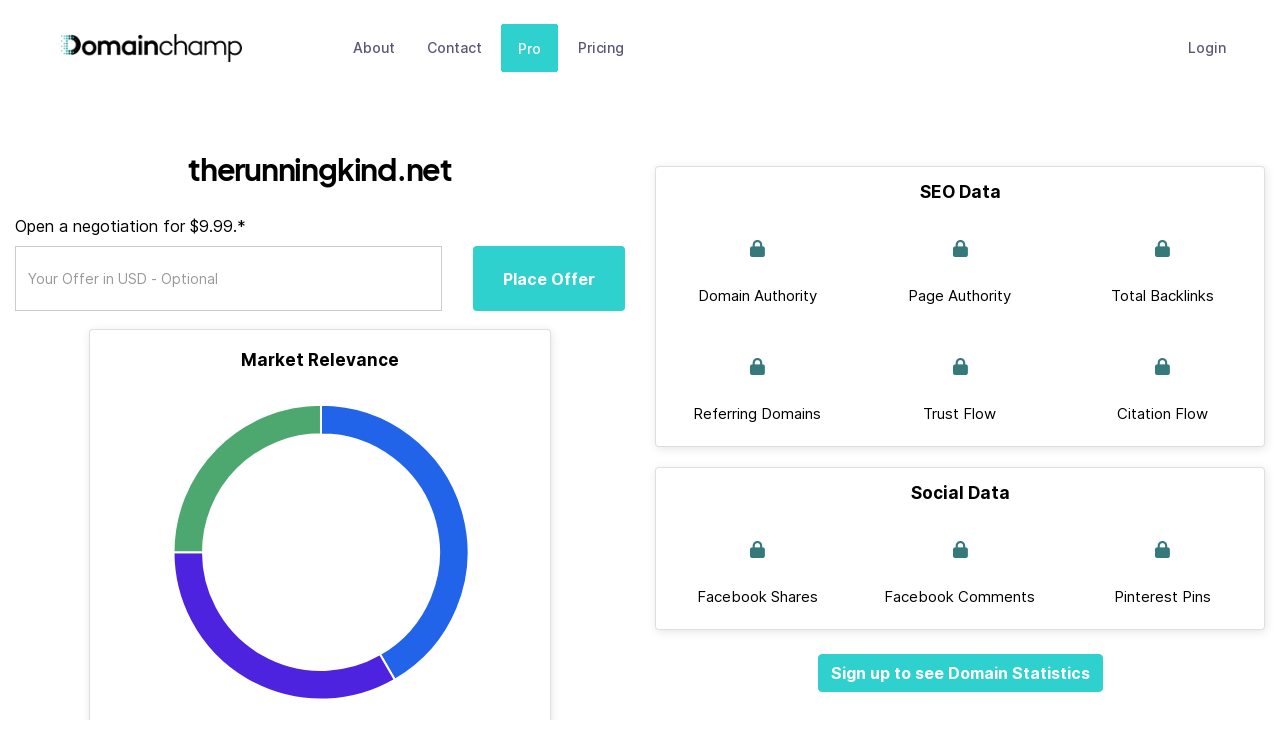

--- FILE ---
content_type: text/html; charset=UTF-8
request_url: https://www.domainchamp.com/make-offer/therunningkind.net
body_size: 8467
content:
<!DOCTYPE html>
<!-- <html lang="en"> -->
<html data-wf-page="" data-wf-site="60c935380ccaf259b73b27df">
<head>
    <meta charset="UTF-8" />
    <meta http-equiv="X-UA-Compatible" content="IE=edge">
    <meta name="viewport" content="width=device-width,initial-scale=1,maximum-scale=1,user-scalable=no">
    <link rel="icon" href="https://www.domainchamp.com/public/themes/default/assets/images/favicon.png" sizes="32x32">
    <link rel="icon" href="https://www.domainchamp.com/public/themes/default/assets/images/favicon.png" sizes="192x192">
    <link rel="apple-touch-icon-precomposed" href="https://www.domainchamp.com/public/themes/default/assets/images/favicon.png">
    <link rel="apple-touch-icon" sizes="16x16" href="https://www.domainchamp.com/public/themes/default/assets/images/favicon.png">
    <meta name="msapplication-TileImage" content="https://www.domainchamp.com/public/themes/default/assets/images/favicon.png">

    <title>therunningkind.net - Get information about therunningkind.net</title>
    <meta name="description" id="description" content="therunningkind.net is currently taken. Make an offer to the owner, and our team will negotiate the best price on your behalf. Click here to get started.">
    
		<link id="canonical" rel="canonical" href="https://www.domainchamp.com/make-offer/therunningkind.net" />
		<meta property="og:url" id="og_url" content="https://www.domainchamp.com/make-offer/therunningkind.net" />    <meta property="og:title" id="og_title" content="therunningkind.net - Get information about therunningkind.net"/>
    <meta property="og:description" id="og_description" content="therunningkind.net is currently taken. Make an offer to the owner, and our team will negotiate the best price on your behalf. Click here to get started."/>
    <meta property="og:type" content="website" />
    <meta property="og:image" content="https://uploads-ssl.webflow.com/60c935380ccaf259b73b27df/64973fed25ebc704ef8fe4f8_2b4eefba56813a6d3789f37b88c1891e.png" />

    <meta name="twitter:card" property="twitter:card" content="summary_large_image" />
    <meta name="twitter:title" id="twitter_title" property="twitter:title" content="therunningkind.net - Get information about therunningkind.net" />
    <meta name="twitter:description" id="twitter_description" property="twitter:description" content="therunningkind.net is currently taken. Make an offer to the owner, and our team will negotiate the best price on your behalf. Click here to get started." />
    <meta name="twitter:image" property="twitter:image" content="https://uploads-ssl.webflow.com/60c935380ccaf259b73b27df/64973fed25ebc704ef8fe4f8_2b4eefba56813a6d3789f37b88c1891e.png" />

    <link rel="stylesheet" href="https://www.domainchamp.com/public/themes/default/assets/css/bootstrap.min.css?v=1"><link rel="stylesheet" href="https://www.domainchamp.com/public/themes/default/assets/css/jquery-ui.min.css"><link rel="stylesheet" href="https://www.domainchamp.com/vendor/components/font-awesome/css/all.min.css"><link rel="stylesheet" href="https://www.domainchamp.com/public/themes/default/assets/import/vendors/Bootstrap-4-Tag-Input-Plugin-jQuery/tagsinput.css" /><link rel="stylesheet" href="//cdn.datatables.net/1.13.5/css/jquery.dataTables.min.css"><link rel="stylesheet" href="https://www.domainchamp.com/public/themes/default/assets/css/bootstrap-slider.css"><link rel="stylesheet" href="https://www.domainchamp.com/public/themes/default/assets/css/style.css?v=139"><link rel="stylesheet" href="https://www.domainchamp.com/public/themes/default/assets/css/normalize.css?v=1"><link rel="stylesheet" href="https://www.domainchamp.com/public/themes/default/assets/css/webflow.css?v=3"><link rel="stylesheet" href="https://www.domainchamp.com/public/themes/default/assets/css/domainchamp.webflow.css?v=139"><script type="text/javascript" src="https://www.domainchamp.com/public/themes/default/assets/js/jquery.js?v=139"></script><script type="text/javascript" src="https://www.domainchamp.com/public/themes/default/assets/js/apex/apexcharts.min.js"></script><script src="https://code.jquery.com/ui/1.12.1/jquery-ui.js"></script><script src="https://cdnjs.cloudflare.com/ajax/libs/popper.js/1.16.0/umd/popper.min.js"></script><script src="https://maxcdn.bootstrapcdn.com/bootstrap/4.5.2/js/bootstrap.min.js"></script><script type="text/javascript" src="https://www.domainchamp.com/public/themes/default/assets/js/bootstrap-slider.js"></script><script type="text/javascript" src="https://www.domainchamp.com/public/themes/default/assets/import/vendors/Bootstrap-4-Tag-Input-Plugin-jQuery/tagsinput.js"></script><script src="//cdn.datatables.net/1.13.5/js/jquery.dataTables.min.js"></script><input type="hidden" id="stripe_public_key" value="pk_live_51J0sl8B9lPqVH5XQVOnbx77WNqF3R96e0HefRALrGdB6Ps0vuUCyyxwIdpa1X6iWSAEUtLrhIyzs6eR7m8XJySno00sXtd0aac"><script src="https://js.stripe.com/v3/"></script><script type="text/javascript" src="https://www.domainchamp.com/public/themes/default/assets/js/l.js?v=139"></script><script type="text/javascript" src="https://www.domainchamp.com/public/themes/default/assets/js/functions.js?v=139"></script><script type="text/javascript" src="https://www.domainchamp.com/public/themes/default/assets/js/o.js?v=139"></script>        <!-- Google tag (gtag.js) -->
        <script async src="https://www.googletagmanager.com/gtag/js?id=G-Z35V84JJ7M"></script>
        <script>
        window.dataLayer = window.dataLayer || [];
        function gtag(){dataLayer.push(arguments);}
        gtag('js', new Date());
        gtag('config', 'G-Z35V84JJ7M');
        </script>
        <!--  Global site tag (gtag.js) - Google Analytics  -->
        <script async="" src="https://www.googletagmanager.com/gtag/js?id=G-X105PRQTVY"></script>
        <script>
        window.dataLayer = window.dataLayer || [];
        function gtag(){dataLayer.push(arguments);}
        gtag('js', new Date());
        gtag('config', 'G-X105PRQTVY');
        </script>
        
    <script src="//code.tidio.co/3rvyknhbt1j9p0b0ifqcp71dwtkbb368.js" async></script>

    <script type="text/javascript">
    var _iub = _iub || [];
    _iub.csConfiguration = {"consentOnContinuedBrowsing":false,"whitelabel":false,"lang":"en","siteId":2124842,"cookiePolicyId":48773875, "banner":{ "acceptButtonDisplay":true,"customizeButtonDisplay":true,"position":"float-bottom-right","acceptButtonColor":"#0073CE","acceptButtonCaptionColor":"white","customizeButtonColor":"#DADADA","customizeButtonCaptionColor":"#4D4D4D","rejectButtonColor":"#0073CE","rejectButtonCaptionColor":"white","textColor":"black","backgroundColor":"white" }};
    </script>
    <script type="text/javascript" src="https://cdn.iubenda.com/cs/iubenda_cs.js" charset="UTF-8" async=""></script>
    <script type="text/javascript">var _iub = _iub || {}; _iub.cons_instructions = _iub.cons_instructions || []; _iub.cons_instructions.push(["init", {api_key: "dm0IfMGrdMhOZ71WVdDlx8YEOyUJGpdl"}]);</script>
    <script type="text/javascript" src="https://cdn.iubenda.com/cons/iubenda_cons.js" async=""></script>

    <script>  (function(g,u,i,d,e,s){g[e]=g[e]||[];var f=u.getElementsByTagName(i)[0];var k=u.createElement(i);k.async=true;k.src='https://static.userguiding.com/media/user-guiding-'+s+'-embedded.js';f.parentNode.insertBefore(k,f);if(g[d])return;var ug=g[d]={q:[]};ug.c=function(n){return function(){ug.q.push([n,arguments])};};var m=['previewGuide','finishPreview','track','identify','triggerNps','hideChecklist','launchChecklist'];for(var j=0;j<m.length;j+=1){ug[m[j]]=ug.c(m[j]);}})(window,document,'script','userGuiding','userGuidingLayer','723073982ID'); </script>

    <script>(function(w){w.fpr=w.fpr||function(){w.fpr.q = w.fpr.q||[];w.fpr.q[arguments[0]=='set'?'unshift':'push'](arguments);};})(window);
    fpr("init", {cid:"03ebubi1"});
    fpr("click");
    </script>
    <script src="https://cdn.firstpromoter.com/fpr.js" async></script>

    </head>

<body class="body">
    <div id="loading-bar"></div>
    <div id="app" class="">

    
        <div class="navigation">
            <div class="navigation">
                <div data-collapse="medium" data-animation="default" data-duration="400" data-easing="ease" data-easing2="ease" role="banner" class="navigation-default w-nav">
                    <div class="navigation-container">
                        <div class="navigation-left">
                            <a href="https://www.domainchamp.com" class="brand-large w-nav-brand">
                                <img src="https://www.domainchamp.com/public/themes/default/assets/images/Domainchamp-Logo-Small.png" alt="Domainchamp logo" class="logo">
                            </a>
                            <nav role="navigation" class="nav-menu w-nav-menu">
                                <a href="https://www.domainchamp.com/about" title="About" class="nav-link w-nav-link dc-nav-link dc-nav-link-about">About</a>
                                <a href="https://www.domainchamp.com/contact" title="Contact" class="nav-link w-nav-link dc-nav-link dc-nav-link-contact">Contact</a>
                                <a href="https://www.domainchamp.com/pro" title="Pro" class="nav-link w-nav-link dc-nav-link dc-nav-link-pro">Pro</a>
                                <a href="https://www.domainchamp.com/pro#pricing" title="Pro" class="nav-link w-nav-link dc-nav-link dc-nav-link-pricing">Pricing</a>
                            </nav>
                        </div>
                        <div class="topbar_navigation_actions navigation-right">
                                <a href="https://www.domainchamp.com/pro" title="Pro" class="navigation-link-signup mobile-pro-nav-button navigation-link-upgrade dc-nav-link dc-nav-link-pro">Pro</a>
                                <a href="https://www.domainchamp.com/login" class="navigation-link-login w-nav-link">Login</a>
                        </div>
                    </div>
                </div>
            </div>
        </div>
    <input type="hidden" class="header_is_premium_refresh_check" value="">

    <div id="content">
            
<section class="marketplace_section_top">

	<div data-v-c6ee93e8="" class="container custom_container domain_details_container">

	    <div class="row">

	    	<!-- start left side -->
	        <div class="col-xs-6 col-sm-6">
		        <h1 class="domain_details_title mb-4">therunningkind.net</h1>

		        	            <!-- <a data-nd id="buy-domain-dd" href="" target="_blank" class="main_details_button  main_details_button_lg mb-4">
	                Click &amp; Go To Domain Auction Listing
	            </a> -->

				<script src='https://www.google.com/recaptcha/api.js'></script>
                <!-- Button trigger modal -->
                    <!-- <button type="button" class="main_details_button main_details_button_lg mb-4 btn-block" data-toggle="modal" data-target="#contact-domain-seller-modal">
                    Contact Domain Seller
                    </button> -->
					<div>
						<div style="text-align:left; margin-bottom: 10px;font-size:16px;">Open a negotiation for $9.99.*</div>
						<div style="">
							<input type="number" min="1" step="any" class="w-input make_offer_input" placeholder="Your Offer in USD - Optional" style="width: 70%; height: 65px; margin-right: 5%;float:left !important;"/>
							<a class="main_details_button" id="domain_inquiry" data-nd target="_blank" href="https://www.domainchamp.com/make-offer/domain-inquiry/therunningkind.net" style="width: 25%; height: 65px;float:left !important; display: flex; justify-content: center; align-items: center; text-align:center;text-transform:capitalize">Place Offer</a>
							
							</button>						
						</div>
					</div>
                    <!-- Modal -->
                    <div class="modal fade" id="contact-domain-seller-modal" tabindex="-1" role="dialog" aria-labelledby="exampleModalLabel" aria-hidden="true">
                        <div class="modal-dialog" role="document">
                            <div class="modal-content">
                                <div class="modal-header">
                                    <h5 class="modal-title" id="exampleModalLabel">Contact Domain Seller</h5>
                                    <button type="button" class="close" data-dismiss="modal" aria-label="Close">
                                    <span aria-hidden="true">&times;</span>
                                    </button>
                                </div>
                                <div class="modal-body">
                                    <div class="form-block-register w-form">
                                        <form id="contact-domain-seller-form" name="contact-domain-seller-form" data-name="Contact Domain Seller Form">
                                            <div class="label-wrap">
												<label for="Name">Name<span class="required-span">*</span></label>
												<input type="text" class="text-field w-input" maxlength="256" name="name" data-name="name" placeholder="Name" id="name">
											</div>
                                            <div class="label-wrap">
												<label for="Contact-Email">Email<span class="required-span">*</span></label>
												<input type="email" class="text-field w-input" maxlength="256" name="email" data-name="Contact Email" placeholder="youremail@email.com" id="email">
											</div>
                                            <div class="label-wrap">
												<label for="Message-Long">Message<span class="required-span">*</span></label>
												<textarea placeholder="Message" maxlength="5000" id="message" name="message" data-name="Message Long" class="text-field-large w-input" style="border-radius:0"></textarea>
											</div>

											<input type="hidden" id="domain-name" maxlength="256" name="domain-name" value="therunningkind.net" >

											<div class="alert alert-danger alert-response" role="alert">
                                              <span class="alert-danger-text"></span>
                                              <button type="button" class="close" data-dismiss="alert" aria-label="Close">
                                                <span aria-hidden="true">×</span>
                                              </button>
                                            </div>

											<div class="form-group" style="text-align: right;">
												<div class="g-recaptcha" data-size="normal" data-sitekey="6Lfqey4aAAAAAF5vgKQ5vTXUWHZpzVDdLOI_WpUl">
												</div>
											</div>

                                            <div class="alert alert-success alert-response" role="alert">
                                              <span class="alert-success-text">Your message has been sent. Expect a response within 24 hours.</span>
                                              <button type="button" class="close" data-dismiss="alert" aria-label="Close">
                                                <span aria-hidden="true">×</span>
                                              </button>
                                            </div>

                                            <div role="status" class="spinner-border mt-2 mb-3 loader_new">
                                              <span class="sr-only">Loading...</span>
                                            </div>

                                        </form>
                                    </div>
                                </div>
                                <div class="modal-footer">
                                    <button type="button" class="btn btn-secondary" data-dismiss="modal">Cancel</button>
                                    <button type="button" id="contact-domain-seller-submit-button" class="btn btn-primary">Contact Domain Seller</button>
                                </div>
                            </div>
                        </div>
                    </div>


	            <div class="card card-details-left mt-2">
                    <div class="card-body no-padding mt-2 market_relevance">

                    	
                		<div class="col-12 card-category bold black detail-title-text">Market Relevance</div>
                    	

                        <div class="col-12">

                        	<div data-v-c6ee93e8="" style="margin-top: 25px; position: relative;">
		              							
                            	<div id="chart"></div>

                                <div class="resize-triggers">
                                    <div class="expand-trigger"><div style="width: 461px; height: 386px;"></div></div>
                                    <div class="contract-trigger"></div>
                                </div>
                            </div>

                            <div class="row mt-3 donut_blue none">
	                        	<div class="col-12">
	                            	<div class="donut-label-bottom-border">
	                            		<div class="donut-label-ball donut-blue"></div>
	                            		<div class="donut-label-text donut_blue_text"></div>
	                            		<div class="donut-label-percentage donut_blue_percentage"></div>
	                            		<div style="clear:both;"></div>
	                            	</div>
	                            </div>
	                        </div>
	                        <div class="row mt-2 donut_purple none">
	                        	<div class="col-12">
	                            	<div class="donut-label-bottom-border">
	                            		<div class="donut-label-ball donut-purple"></div>
	                            		<div class="donut-label-text donut_purple_text"></div>
	                            		<div class="donut-label-percentage donut_purple_percentage"></div>
	                            		<div style="clear:both;"></div>
	                            	</div>
	                            </div>
	                        </div>
	                        <div class="row mt-2 donut_green none">
	                        	<div class="col-12">
	                            	<div style="width:380px;">
	                            		<div class="donut-label-ball donut-green"></div>
	                            		<div class="donut-label-text donut_green_text"></div>
	                            		<div class="donut-label-percentage donut_green_percentage"></div>
	                            		<div style="clear:both;"></div>
	                            	</div>
	                            </div>
	                        </div>

                        </div> <!-- / .row -->

                    </div>
                </div> <!-- / .card -->
                
	        </div> <!-- end left side -->

            <div class="col-xs-6 col-sm-6">

            		<br data-v-c6ee93e8="" class="mobile_show" />

                    
	                <br data-v-c6ee93e8="" />

	                <div class="card card-details-right">
	                    <div class="card-body no-padding mt-2">

	                    	<div class="row no-margin">
	                    		<div class="col-12 card-category bold black detail-title-text">SEO Data</div>
	                    	</div>

	                        <div class="row no-margin">

	                            <div class="col-sm-4 text-center card-column">
	                                <h2 class="metric-value">
	                                	<i class="fa fa-lock" data-toggle="tooltip" data-placement="top" title="Sign up to reveal data"></i>	                                </h2>
	                                <span class="metric-label">Domain Authority</span>
	                            </div>

	                            <div class="col-sm-4 text-center card-column">
	                                <h2 class="metric-value">
	                                	<i class="fa fa-lock" data-toggle="tooltip" data-placement="top" title="Sign up to reveal data"></i>                                	</h2>
	                                <span class="metric-label">Page Authority</span>
	                            </div>

	                            <div class="col-sm-4 text-center card-column">
	                                <h2 class="metric-value">
	                                	<i class="fa fa-lock" data-toggle="tooltip" data-placement="top" title="Sign up to reveal data"></i>                                	</h2>
	                                <span class="metric-label">Total Backlinks</span>
	                            </div>

	                            <div class="col-sm-4 text-center card-column">
	                                <h2 class="metric-value">
	                                	<i class="fa fa-lock" data-toggle="tooltip" data-placement="top" title="Sign up to reveal data"></i>                                	</h2>
	                                <span class="metric-label">Referring Domains</span>
	                            </div>

	                            <div class="col-sm-4 text-center card-column">
	                            	<h2 class="metric-value">
                            			<i class="fa fa-lock" data-toggle="tooltip" data-placement="top" title="Sign up to reveal data"></i>                            		</h2>
	                                <span class="metric-label">Trust Flow</span>
	                            </div>

	                            <div class="col-sm-4 text-center card-column">
	                                <h2 class="metric-value">
	                                	<i class="fa fa-lock" data-toggle="tooltip" data-placement="top" title="Sign up to reveal data"></i>                                	</h2>
	                                <span class="metric-label">Citation Flow</span>
	                            </div>

	                            
	                        </div>

	                    </div>
	                </div> <!-- / .card -->

	                
	                <br data-v-c6ee93e8="" />

	                <div class="card card-details-right">
	                    <div class="card-body no-padding mt-2">

	                    	<div class="row no-margin">
	                    		<div class="col-12 card-category bold black detail-title-text">Social Data</div>
	                    	</div>

	                        <div class="row no-margin">

	                            <div class="col-sm-4 text-center card-column">
	                                <h2 class="metric-value">
	                                	<i class="fa fa-lock" data-toggle="tooltip" data-placement="top" title="Sign up to reveal data"></i>                                	</h2>
	                                <span class="metric-label">Facebook Shares</span>
	                            </div>

	                            <div class="col-sm-4 text-center card-column">
	                                <h2 class="metric-value">
	                                	<i class="fa fa-lock" data-toggle="tooltip" data-placement="top" title="Sign up to reveal data"></i>                                	</h2>
	                                <span class="metric-label">Facebook Comments</span>
	                            </div>
	                           
	                            <div class="col-sm-4 text-center card-column">
	                                <h2 class="metric-value">
	                                	<i class="fa fa-lock" data-toggle="tooltip" data-placement="top" title="Sign up to reveal data"></i>	                                </h2>
	                                <span class="metric-label">Pinterest Pins</span>
	                            </div>

	                        </div>

	                    </div>
	                </div> <!-- / .card -->

	                				    	<div style="width:100%;" class="mt-4 mb-4">
				    		<CENTER>
				    			<a href="https://www.domainchamp.com/register" class="btn btn-light-blue" style="font-weight:bold;"> Sign up to see Domain Statistics</a>
				    		</CENTER>
				    	</div>
				    	

            </div>

	    </div> <!-- / .row -->


	    




	    <br data-v-c6ee93e8="" />
	    <br data-v-c6ee93e8="" />
	    <br data-v-c6ee93e8="" />

	</div>
</section>

<script>
	var s_market_zero_n = "5";
	var s_market_zero_s = "Sign up to reveal data";
	var s_market_one_n = "4";
	var s_market_one_s ="Sign up to reveal data";
	var s_market_two_n = "3";
	var s_market_two_s = "Sign up to reveal data";

	var market_zero = 0;
	if (s_market_zero_n != "") {
		var market_zero = parseInt(s_market_zero_n);
	}
	var market_one = 0;
	if (s_market_one_n != "") {
		var market_one = parseInt(s_market_one_n);
	}
	var market_two = 0;
	if (s_market_two_n != "") {
		var market_two = parseInt(s_market_two_n);
	}

	var market_total = market_zero + market_one + market_two;

	if (market_zero > 0) {
		var calc_percentage = parseFloat((market_zero / market_total)*100).toFixed(2);
		$(".donut_blue_text").text(s_market_zero_s);
		$(".donut_blue_percentage").text(calc_percentage + "%");
		$(".donut_blue").show();
	}
	if (market_one > 0) {
		var calc_percentage = parseFloat((market_one / market_total)*100).toFixed(2);
		$(".donut_purple_text").text(s_market_one_s);
		$(".donut_purple_percentage").text(calc_percentage + "%");
		$(".donut_purple").show();
	}
	if (market_two > 0) {
		var calc_percentage = parseFloat((market_two / market_total)*100).toFixed(2);
		$(".donut_green_text").text(s_market_two_s);
		$(".donut_green_percentage").text(calc_percentage + "%");
		$(".donut_green").show();
	}

	if (market_total == 0) {
		$(".donut_blue_text").text("Unknown");
		$(".donut_blue_percentage").text("100%");
		$(".donut_blue").show();
		var options = {
			series: [1],
			colors: ['#2164e9'],
			chart: {
				width: 380,
				type: 'donut',
			},
			labels: ['Unknown'],
			dataLabels: {
				enabled: false
			},
			plotOptions: {
				pie: {
					donut: {
						size: '80%',
					}
				}
			},
			responsive: [{
				breakpoint: 480,
				options: {
					chart: {
						width: 200
					},
					labels: {
						show: false
					}
				}
			}],
			legend: {
				show: false,
			}
		};

	} else {
		var options = {
			series: [market_zero, market_one, market_two],
			colors: ['#2164e9', '#4e23df', '#4da86f'],
			chart: {
				width: 380,
				type: 'donut',
			},
			labels: [s_market_zero_s, s_market_one_s, s_market_two_s],
			dataLabels: {
				enabled: false
			},
			plotOptions: {
				pie: {
					donut: {
						size: '80%',
					}
				}
			},
			responsive: [{
				breakpoint: 480,
				options: {
					chart: {
						width: 200
					},
					labels: {
						show: false
					}
				}
			}],
			legend: {
				show: false,
			}
		};
	}

	if ($("#chart").length) {
		var chart = new ApexCharts(document.querySelector("#chart"), options);
		chart.render();
	}

	function appendData() {
		var arr = chart.w.globals.series.slice()
		arr.push(Math.floor(Math.random() * (100 - 1 + 1)) + 1)
		return arr;
	}

	function removeData() {
		var arr = chart.w.globals.series.slice()
		arr.pop()
		return arr;
	}

	function randomize() {
		return chart.w.globals.series.map(function() {
		    return Math.floor(Math.random() * (100 - 1 + 1)) + 1
		})
	}

	function reset() {
		return options.series
	}

	$(document).ready(function(){
		$('[data-toggle="tooltip"]').tooltip();
	});
</script>
    
    </div> <!-- #content -->

    
    <div data-w-id="e793c717-36b9-aa04-6858-7cfbc1b3e6c2" class="loader">
        <div class="page-loader-animation" data-w-id="377aff38-52d5-6f93-c036-331b72335f3a" data-animation-type="lottie" data-src="https://www.domainchamp.com/public/themes/default/assets/documents/Felix-Loader.json" data-loop="1" data-direction="1" data-autoplay="1" data-is-ix2-target="0" data-renderer="svg" data-default-duration="1.6349682350413481" data-duration="0"></div>
    </div>    <div class="footer-section-template avail">
        <div class="container">
            <div class="w-row">
                <div class="w-col w-col-6">
                    <div class="footer-nav-content">
                        
                        <ul role="list" class="footer-nav-links w-list-unstyled">
                            <li class="footer-nav-link-item">
                                    <a href="https://www.domainchamp.com/login" title="Login" class="footer-nav-link dc-nav-link dc-nav-link-login">Login</a>
                            </li>
                            <li class="footer-nav-link-item">
                                <a href="https://www.domainchamp.com/about" title="About" class="footer-nav-link dc-nav-link dc-nav-link-about">About</a>
                            </li>
                            <li class="footer-nav-link-item">
                                <a href="https://www.domainchamp.com/pro" title="Pro" class="footer-nav-link dc-nav-link dc-nav-link-pro">Pro</a>
                            </li>
                            <li class="footer-nav-link-item">
                                <a href="https://www.domainchamp.com/contact" title="Contact Us" class="footer-nav-link dc-nav-link dc-nav-link-contact">Contact Us</a>
                            </li>
                        </ul>
                        <ul role="list" class="footer-nav-links w-list-unstyled">
                            <li class="footer-nav-link-item">
                                <a href="https://www.domainchamp.com/archive" title="Domain Archive" class="footer-nav-link dc-nav-link dc-nav-link-archive">Domain Archive</a>
                            </li>
                            <li class="footer-nav-link-item">
                                <a href="https://www.domainchamp.com/terms-and-conditions" title="Terms & Conditions" class="footer-nav-link dc-nav-link dc-nav-link-terms-and-conditions">Terms &amp; Conditions</a>
                            </li>
                            <li class="footer-nav-link-item">
                                <a href="https://www.domainchamp.com/cookie-policy" title="Cookie Policy" class="footer-nav-link dc-nav-link dc-nav-link-login-cookie-policy">Cookie Policy</a>
                            </li>
                            <li class="footer-nav-link-item">
                                <a href="https://www.domainchamp.com/privacy-policy" title="Privacy Policy" class="footer-nav-link dc-nav-link dc-nav-link-privacy-policy">Privacy Policy</a>
                            </li>
                            <li class="footer-nav-link-item"></li>
                            <li class="footer-nav-link-item"></li>
                        </ul>                    </div>
                </div>
                <div class="w-col w-col-6">
                    <p id="w-node-_84e36683-fea4-4e88-ba1b-5b670943a5b5-833e8351" class="paragraph-3">
                        <strong>Disclaimer: </strong>Please be aware that some of the domain listings featured on our site are affiliate links. This means that at no additional cost to you, we may earn a commission if you decide to make a purchase through these links. <br><br>We strongly encourage you to do your due diligence when considering a domain purchase. This includes performing checks for potential trademark issues, spam history, and overall quality. We cannot be held liable for any issues or losses associated with a domain you choose to purchase.
                    </p>
                </div>
            </div>
            <div class="container-default w-container">
                <div class="footer-content">
                    <div class="footer-nav-wrapper"></div>
                </div>
                <div class="footer-content-bottom">
                    <div data-w-id="5fe8cf97-5ed6-211a-1fc6-02d1d134a80d" class="paragraph-small small-print">
                        Copyright © <a href="https://domainchamp.com">Domainchamp.com</a>
                    </div>
                </div>
            </div>
        </div>
    </div>

</div> <!-- #app -->


<div class="mobile-nav-pop mobile-nav-pop-search none">
    <div data-v-2619920d="" class="custom-chip-input-wrap">
        <label data-v-2619920d="" class="d-block" style="text-align:center;width:100%;font-weight:bold;">Search</label>
        <input data-v-2619920d="" placeholder="Enter a Keyword" class="filter_change custom-chip-input input_keyword_dynamic" value="" />
    </div>
</div>

<div class="mobile-nav-pop mobile-nav-pop-sort none">
    <a class="desktop-only"style="padding: 10px; position: relative; top: 3px;">sort by: </a>
    <div class="dropdown">
        <button class="btn btn-choose-shape btn-sm dropdown-toggle" type="button" id="sortMenu" data-toggle="dropdown" aria-haspopup="true" aria-expanded="false">
        Choose
        </button>
        <div class="dropdown-menu" aria-labelledby="sortMenu">
            <label class="dropdown-item">Choose</i></label>
            <label class="dropdown-item sort sortBy" data-direction="up" data-type="bp">Price <i class="fas fa-arrow-up"></i> </label>
            <label class="dropdown-item sort sortBy" data-direction="down" data-type="bp">Price <i class="fa fa-arrow-down"></i></label>
            <label class="dropdown-item sort sortBy" data-direction="up" data-type="da">Domain Authority <i class="fa fa-arrow-up"></i></label>
            <label class="dropdown-item sort sortBy" data-direction="down" data-type="da">Domain Authority <i class="fa fa-arrow-down"></i></label>
            <label class="dropdown-item sort sortBy" data-direction="up" data-type="tf">Trust Flow <i class="fa fa-arrow-up"></i></label>
            <label class="dropdown-item sort sortBy" data-direction="down" data-type="tf">Trust Flow <i class="fa fa-arrow-down"></i></label>
            <label class="dropdown-item sort sortBy" data-direction="up" data-type="tb">Total Links <i class="fa fa-arrow-up"></i></label>
            <label class="dropdown-item sort sortBy" data-direction="down" data-type="tb">Total Links <i class="fa fa-arrow-down"></i></label>
            <label class="dropdown-item sort sortBy" data-direction="up" data-type="rd">Referring Domains <i class="fa fa-arrow-up"></i></label>
            <label class="dropdown-item sort sortBy" data-direction="down"data-type="rd">Referring Domains <i class="fa fa-arrow-down"></i></label>
            <label class="dropdown-item sort sortBy" data-direction="up" data-type="sv">Search Volume <i class="fa fa-arrow-up"></i></label>
            <label class="dropdown-item sort sortBy" data-direction="down"data-type="sv">Search Volume <i class="fa fa-arrow-down"></i></label>
            <label class="dropdown-item sort sortBy" data-direction="up" data-type="av">Appraisal Value <i class="fa fa-arrow-up"></i></label>
            <label class="dropdown-item sort sortBy" data-direction="down" data-type="av">Appraisal Value <i class="fa fa-arrow-down"></i></label>
        </div>
    </div>
</div>

<div class="mobile-nav-pop mobile-nav-pop-filters none">
    <div class="mobile_seo_filter_container pt-2 pb-2">   

        <div data-v-2619920d="" class="form-group form-full mb-0" style="float:left;width:50%;">
            <label data-v-2619920d="" class="d-block mb-0">TLD</label>
            <div class="input-block mt-3 mb-3" style="padding-left:0.8rem;padding-right:0.4rem;">
                <input data-v-225842da="" placeholder="Select TLD" class="filter_change filter_change_text input_tld"  />
            </div>
        </div>

        <div data-v-2619920d="" class="form-group form-full mb-0" style="float:right;width:50%;">
            <label data-v-2619920d="" class="d-block mb-0">Listing Type</label>
            <select class="filter_change form-control listing_type">
                <option value="All" >All</option>
                <option value="domain_auctions" >Domain Auctions</option>
                <option value="domain_buy_now" >Domain Buy Now</option>
                <option value="websites" >Websites</option>
            </select>
        </div>

    </div>

</div>


<div class="mobile-nav-container mobile-only d-none">  
    <nav data-v-2619920d="" id='marketplaceNav' class="input-group navbar-light bg-light">

        <a href="#" class="mobile-nav-icon col mobile_nav mobile_nav_search a_class_block">
            <span class="custom-nav-col">
                <i class="fas fa-search "></i>
            </span>
            <span class='mobile-nav-text mobile-nav-text-search'>Search</span>
        </a>

        <a href="#" class="mobile-nav-icon col mobile_nav mobile_nav_filters a_class_block">
                <span class="custom-nav-col">
                    <i class="fas fa-filter "></i>
            </span>
            <span class='mobile-nav-text mobile-nav-text-filters'>Filters</span>
        </a>

        <a href="#" class="mobile-nav-icon col mobile-nav-sort-col mobile_nav mobile_nav_sort a_class_block">
                <span class="custom-nav-col">
                    <i class="fas fa-sort "></i>
            </span>
            <span class='mobile-nav-text mobile-nav-text-sort'>Sort</span>
        </a>

        <a href="https://www.domainchamp.com/watchlist" class="mobile-nav-icon col">
            <span class="custom-nav-col">
                <i class="far fa-heart "></i>   
            </span>
            <span class='mobile-nav-text'>Watchlist</span>
        </a>       

        <a href="https://www.domainchamp.com/account" class="mobile-nav-icon col">
            <span class="custom-nav-col">
                <i class="far fa-user "></i>
            </span>
            <span class='mobile-nav-text'>Account</span>
        </a>
    </nav>
</div>

<div class="mobile-nav-container mobile-only d-none">    
    <nav data-v-2619920d="" id='accountNav' class="input-group navbar-light bg-light hideNav">

        <a href="https://www.domainchamp.com/watchlist" class="mobile-nav-icon col">
            <span class="custom-nav-col">
                <i class="far fa-heart "></i>   
            </span>
            <span class='mobile-nav-text'>Watchlist</span>
        </a> 

        <a href="https://www.domainchamp.com/saved-searches" class="mobile-nav-icon col">
                <span class="custom-nav-col">
                    <i class="fas fa-search "></i>
            </span>
            <span class='mobile-nav-text mobile-nav-text-filters'>Searches</span>
        </a>

        <a href="https://www.domainchamp.com/account" class="mobile-nav-icon col">
                <span class="custom-nav-col">
                    <i class="far fa-user "></i>
            </span>
            <span class='mobile-nav-text mobile-nav-text-sort'>Profile</span>
        </a>

        <a href="https://www.domainchamp.com/billing" class="mobile-nav-icon col">
            <span class="custom-nav-col">
                <i class="fas fa-money-bill-wave"></i>   
            </span>
            <span class='mobile-nav-text'>Billing</span>
        </a>       

        <a href="https://www.domainchamp.com/marketplace" class="mobile-nav-icon col">
            <span class="custom-nav-col">
                <i class="fas fa-store"></i>
            </span>
            <span class='mobile-nav-text'>Marketplace</span>
        </a>
    </nav>
</div>
    <input type="hidden" id="min_domain_authority" value="5" />
    <div class="modal fade" id="accountRestrictionModal" tabindex="-1" role="dialog" aria-labelledby="accountRestrictionModal" aria-hidden="true">
        <div class="modal-dialog" role="document">
            <div class="modal-content">
                <div class="modal-header">
                    <h5 class="modal-title" id="accountRestrictionHeader"> <img data-v-05e94fa1="" src="https://www.domainchamp.com/public/themes/default/assets/import/Domainchamp Logo Small.png" alt="Domainchamp Logo" class="dc_logo" />
                    </h5>
                    <button type="button" class="close" data-dismiss="modal" aria-label="Close">
                        <span aria-hidden="true">&times;</span>
                    </button>
                </div>
                <div class="modal-body" style="background-color: #2ed1cd; color: black">
                    <center>
                        <h3 id="armTitle"style="color:#000;" class="mb-3">Upgrade To A Premium Account</h3>
                        <div id="armBody" style="text-align: left;">   
                            <p class="card-text" style="color:#000;"><i class="fa fa-check price-card-strong" aria-hidden="true"></i> Add Domains To <strong class="price-card-strong" style="color:#000;"> Watchlist </strong> </p>
                            <p class="card-text" style="color:#000;"><i class="fa fa-check price-card-strong" aria-hidden="true"></i> Receive Domain Alerts</p>
                            <p class="card-text" style="color:#000;"><i class="fa fa-check price-card-strong" aria-hidden="true"></i> Get Domains From <strong class="price-card-strong" style="color:#000;">More Marketplaces</strong></p>
                        </div>    
                    </center>
                </div>
                <div class="modal-footer" style="background-color: black; height: 64px;">
                    <center>    
                       <a id="armLink" href="https://www.domainchamp.com/pricing" data-dismiss="modal"> <label id="armAction" class="btn btn-upgrade-shape  no-padding" style="border-radius:0; width: 160px; margin-right: 10px">Upgrade</label></a>
                       <a  href="https://www.domainchamp.com/marketplace" data-dismiss="modal"> <label class="btn btn-upgrade-shape no-padding"  style="border-radius:0; width: 160px; margin-right: 10px">Back To Marketplace</label> </a>
                    </center>
                </div>
            </div>
        </div>
    </div><input type="hidden" name="token_id" value="d558b8abb2444b626f379bd09b7a6c100b0c17986ad603b0f803e0f2fe6623f3" /><input type="hidden" id="site_url" value="https://www.domainchamp.com" /><script defer src="https://static.cloudflareinsights.com/beacon.min.js/vcd15cbe7772f49c399c6a5babf22c1241717689176015" integrity="sha512-ZpsOmlRQV6y907TI0dKBHq9Md29nnaEIPlkf84rnaERnq6zvWvPUqr2ft8M1aS28oN72PdrCzSjY4U6VaAw1EQ==" data-cf-beacon='{"version":"2024.11.0","token":"460cac31d2014010ae997b89ed02829d","r":1,"server_timing":{"name":{"cfCacheStatus":true,"cfEdge":true,"cfExtPri":true,"cfL4":true,"cfOrigin":true,"cfSpeedBrain":true},"location_startswith":null}}' crossorigin="anonymous"></script>
</body>
</html>


--- FILE ---
content_type: text/html; charset=utf-8
request_url: https://www.google.com/recaptcha/api2/anchor?ar=1&k=6Lfqey4aAAAAAF5vgKQ5vTXUWHZpzVDdLOI_WpUl&co=aHR0cHM6Ly93d3cuZG9tYWluY2hhbXAuY29tOjQ0Mw..&hl=en&v=PoyoqOPhxBO7pBk68S4YbpHZ&size=normal&anchor-ms=20000&execute-ms=30000&cb=pcs5s6qdcw0
body_size: 49233
content:
<!DOCTYPE HTML><html dir="ltr" lang="en"><head><meta http-equiv="Content-Type" content="text/html; charset=UTF-8">
<meta http-equiv="X-UA-Compatible" content="IE=edge">
<title>reCAPTCHA</title>
<style type="text/css">
/* cyrillic-ext */
@font-face {
  font-family: 'Roboto';
  font-style: normal;
  font-weight: 400;
  font-stretch: 100%;
  src: url(//fonts.gstatic.com/s/roboto/v48/KFO7CnqEu92Fr1ME7kSn66aGLdTylUAMa3GUBHMdazTgWw.woff2) format('woff2');
  unicode-range: U+0460-052F, U+1C80-1C8A, U+20B4, U+2DE0-2DFF, U+A640-A69F, U+FE2E-FE2F;
}
/* cyrillic */
@font-face {
  font-family: 'Roboto';
  font-style: normal;
  font-weight: 400;
  font-stretch: 100%;
  src: url(//fonts.gstatic.com/s/roboto/v48/KFO7CnqEu92Fr1ME7kSn66aGLdTylUAMa3iUBHMdazTgWw.woff2) format('woff2');
  unicode-range: U+0301, U+0400-045F, U+0490-0491, U+04B0-04B1, U+2116;
}
/* greek-ext */
@font-face {
  font-family: 'Roboto';
  font-style: normal;
  font-weight: 400;
  font-stretch: 100%;
  src: url(//fonts.gstatic.com/s/roboto/v48/KFO7CnqEu92Fr1ME7kSn66aGLdTylUAMa3CUBHMdazTgWw.woff2) format('woff2');
  unicode-range: U+1F00-1FFF;
}
/* greek */
@font-face {
  font-family: 'Roboto';
  font-style: normal;
  font-weight: 400;
  font-stretch: 100%;
  src: url(//fonts.gstatic.com/s/roboto/v48/KFO7CnqEu92Fr1ME7kSn66aGLdTylUAMa3-UBHMdazTgWw.woff2) format('woff2');
  unicode-range: U+0370-0377, U+037A-037F, U+0384-038A, U+038C, U+038E-03A1, U+03A3-03FF;
}
/* math */
@font-face {
  font-family: 'Roboto';
  font-style: normal;
  font-weight: 400;
  font-stretch: 100%;
  src: url(//fonts.gstatic.com/s/roboto/v48/KFO7CnqEu92Fr1ME7kSn66aGLdTylUAMawCUBHMdazTgWw.woff2) format('woff2');
  unicode-range: U+0302-0303, U+0305, U+0307-0308, U+0310, U+0312, U+0315, U+031A, U+0326-0327, U+032C, U+032F-0330, U+0332-0333, U+0338, U+033A, U+0346, U+034D, U+0391-03A1, U+03A3-03A9, U+03B1-03C9, U+03D1, U+03D5-03D6, U+03F0-03F1, U+03F4-03F5, U+2016-2017, U+2034-2038, U+203C, U+2040, U+2043, U+2047, U+2050, U+2057, U+205F, U+2070-2071, U+2074-208E, U+2090-209C, U+20D0-20DC, U+20E1, U+20E5-20EF, U+2100-2112, U+2114-2115, U+2117-2121, U+2123-214F, U+2190, U+2192, U+2194-21AE, U+21B0-21E5, U+21F1-21F2, U+21F4-2211, U+2213-2214, U+2216-22FF, U+2308-230B, U+2310, U+2319, U+231C-2321, U+2336-237A, U+237C, U+2395, U+239B-23B7, U+23D0, U+23DC-23E1, U+2474-2475, U+25AF, U+25B3, U+25B7, U+25BD, U+25C1, U+25CA, U+25CC, U+25FB, U+266D-266F, U+27C0-27FF, U+2900-2AFF, U+2B0E-2B11, U+2B30-2B4C, U+2BFE, U+3030, U+FF5B, U+FF5D, U+1D400-1D7FF, U+1EE00-1EEFF;
}
/* symbols */
@font-face {
  font-family: 'Roboto';
  font-style: normal;
  font-weight: 400;
  font-stretch: 100%;
  src: url(//fonts.gstatic.com/s/roboto/v48/KFO7CnqEu92Fr1ME7kSn66aGLdTylUAMaxKUBHMdazTgWw.woff2) format('woff2');
  unicode-range: U+0001-000C, U+000E-001F, U+007F-009F, U+20DD-20E0, U+20E2-20E4, U+2150-218F, U+2190, U+2192, U+2194-2199, U+21AF, U+21E6-21F0, U+21F3, U+2218-2219, U+2299, U+22C4-22C6, U+2300-243F, U+2440-244A, U+2460-24FF, U+25A0-27BF, U+2800-28FF, U+2921-2922, U+2981, U+29BF, U+29EB, U+2B00-2BFF, U+4DC0-4DFF, U+FFF9-FFFB, U+10140-1018E, U+10190-1019C, U+101A0, U+101D0-101FD, U+102E0-102FB, U+10E60-10E7E, U+1D2C0-1D2D3, U+1D2E0-1D37F, U+1F000-1F0FF, U+1F100-1F1AD, U+1F1E6-1F1FF, U+1F30D-1F30F, U+1F315, U+1F31C, U+1F31E, U+1F320-1F32C, U+1F336, U+1F378, U+1F37D, U+1F382, U+1F393-1F39F, U+1F3A7-1F3A8, U+1F3AC-1F3AF, U+1F3C2, U+1F3C4-1F3C6, U+1F3CA-1F3CE, U+1F3D4-1F3E0, U+1F3ED, U+1F3F1-1F3F3, U+1F3F5-1F3F7, U+1F408, U+1F415, U+1F41F, U+1F426, U+1F43F, U+1F441-1F442, U+1F444, U+1F446-1F449, U+1F44C-1F44E, U+1F453, U+1F46A, U+1F47D, U+1F4A3, U+1F4B0, U+1F4B3, U+1F4B9, U+1F4BB, U+1F4BF, U+1F4C8-1F4CB, U+1F4D6, U+1F4DA, U+1F4DF, U+1F4E3-1F4E6, U+1F4EA-1F4ED, U+1F4F7, U+1F4F9-1F4FB, U+1F4FD-1F4FE, U+1F503, U+1F507-1F50B, U+1F50D, U+1F512-1F513, U+1F53E-1F54A, U+1F54F-1F5FA, U+1F610, U+1F650-1F67F, U+1F687, U+1F68D, U+1F691, U+1F694, U+1F698, U+1F6AD, U+1F6B2, U+1F6B9-1F6BA, U+1F6BC, U+1F6C6-1F6CF, U+1F6D3-1F6D7, U+1F6E0-1F6EA, U+1F6F0-1F6F3, U+1F6F7-1F6FC, U+1F700-1F7FF, U+1F800-1F80B, U+1F810-1F847, U+1F850-1F859, U+1F860-1F887, U+1F890-1F8AD, U+1F8B0-1F8BB, U+1F8C0-1F8C1, U+1F900-1F90B, U+1F93B, U+1F946, U+1F984, U+1F996, U+1F9E9, U+1FA00-1FA6F, U+1FA70-1FA7C, U+1FA80-1FA89, U+1FA8F-1FAC6, U+1FACE-1FADC, U+1FADF-1FAE9, U+1FAF0-1FAF8, U+1FB00-1FBFF;
}
/* vietnamese */
@font-face {
  font-family: 'Roboto';
  font-style: normal;
  font-weight: 400;
  font-stretch: 100%;
  src: url(//fonts.gstatic.com/s/roboto/v48/KFO7CnqEu92Fr1ME7kSn66aGLdTylUAMa3OUBHMdazTgWw.woff2) format('woff2');
  unicode-range: U+0102-0103, U+0110-0111, U+0128-0129, U+0168-0169, U+01A0-01A1, U+01AF-01B0, U+0300-0301, U+0303-0304, U+0308-0309, U+0323, U+0329, U+1EA0-1EF9, U+20AB;
}
/* latin-ext */
@font-face {
  font-family: 'Roboto';
  font-style: normal;
  font-weight: 400;
  font-stretch: 100%;
  src: url(//fonts.gstatic.com/s/roboto/v48/KFO7CnqEu92Fr1ME7kSn66aGLdTylUAMa3KUBHMdazTgWw.woff2) format('woff2');
  unicode-range: U+0100-02BA, U+02BD-02C5, U+02C7-02CC, U+02CE-02D7, U+02DD-02FF, U+0304, U+0308, U+0329, U+1D00-1DBF, U+1E00-1E9F, U+1EF2-1EFF, U+2020, U+20A0-20AB, U+20AD-20C0, U+2113, U+2C60-2C7F, U+A720-A7FF;
}
/* latin */
@font-face {
  font-family: 'Roboto';
  font-style: normal;
  font-weight: 400;
  font-stretch: 100%;
  src: url(//fonts.gstatic.com/s/roboto/v48/KFO7CnqEu92Fr1ME7kSn66aGLdTylUAMa3yUBHMdazQ.woff2) format('woff2');
  unicode-range: U+0000-00FF, U+0131, U+0152-0153, U+02BB-02BC, U+02C6, U+02DA, U+02DC, U+0304, U+0308, U+0329, U+2000-206F, U+20AC, U+2122, U+2191, U+2193, U+2212, U+2215, U+FEFF, U+FFFD;
}
/* cyrillic-ext */
@font-face {
  font-family: 'Roboto';
  font-style: normal;
  font-weight: 500;
  font-stretch: 100%;
  src: url(//fonts.gstatic.com/s/roboto/v48/KFO7CnqEu92Fr1ME7kSn66aGLdTylUAMa3GUBHMdazTgWw.woff2) format('woff2');
  unicode-range: U+0460-052F, U+1C80-1C8A, U+20B4, U+2DE0-2DFF, U+A640-A69F, U+FE2E-FE2F;
}
/* cyrillic */
@font-face {
  font-family: 'Roboto';
  font-style: normal;
  font-weight: 500;
  font-stretch: 100%;
  src: url(//fonts.gstatic.com/s/roboto/v48/KFO7CnqEu92Fr1ME7kSn66aGLdTylUAMa3iUBHMdazTgWw.woff2) format('woff2');
  unicode-range: U+0301, U+0400-045F, U+0490-0491, U+04B0-04B1, U+2116;
}
/* greek-ext */
@font-face {
  font-family: 'Roboto';
  font-style: normal;
  font-weight: 500;
  font-stretch: 100%;
  src: url(//fonts.gstatic.com/s/roboto/v48/KFO7CnqEu92Fr1ME7kSn66aGLdTylUAMa3CUBHMdazTgWw.woff2) format('woff2');
  unicode-range: U+1F00-1FFF;
}
/* greek */
@font-face {
  font-family: 'Roboto';
  font-style: normal;
  font-weight: 500;
  font-stretch: 100%;
  src: url(//fonts.gstatic.com/s/roboto/v48/KFO7CnqEu92Fr1ME7kSn66aGLdTylUAMa3-UBHMdazTgWw.woff2) format('woff2');
  unicode-range: U+0370-0377, U+037A-037F, U+0384-038A, U+038C, U+038E-03A1, U+03A3-03FF;
}
/* math */
@font-face {
  font-family: 'Roboto';
  font-style: normal;
  font-weight: 500;
  font-stretch: 100%;
  src: url(//fonts.gstatic.com/s/roboto/v48/KFO7CnqEu92Fr1ME7kSn66aGLdTylUAMawCUBHMdazTgWw.woff2) format('woff2');
  unicode-range: U+0302-0303, U+0305, U+0307-0308, U+0310, U+0312, U+0315, U+031A, U+0326-0327, U+032C, U+032F-0330, U+0332-0333, U+0338, U+033A, U+0346, U+034D, U+0391-03A1, U+03A3-03A9, U+03B1-03C9, U+03D1, U+03D5-03D6, U+03F0-03F1, U+03F4-03F5, U+2016-2017, U+2034-2038, U+203C, U+2040, U+2043, U+2047, U+2050, U+2057, U+205F, U+2070-2071, U+2074-208E, U+2090-209C, U+20D0-20DC, U+20E1, U+20E5-20EF, U+2100-2112, U+2114-2115, U+2117-2121, U+2123-214F, U+2190, U+2192, U+2194-21AE, U+21B0-21E5, U+21F1-21F2, U+21F4-2211, U+2213-2214, U+2216-22FF, U+2308-230B, U+2310, U+2319, U+231C-2321, U+2336-237A, U+237C, U+2395, U+239B-23B7, U+23D0, U+23DC-23E1, U+2474-2475, U+25AF, U+25B3, U+25B7, U+25BD, U+25C1, U+25CA, U+25CC, U+25FB, U+266D-266F, U+27C0-27FF, U+2900-2AFF, U+2B0E-2B11, U+2B30-2B4C, U+2BFE, U+3030, U+FF5B, U+FF5D, U+1D400-1D7FF, U+1EE00-1EEFF;
}
/* symbols */
@font-face {
  font-family: 'Roboto';
  font-style: normal;
  font-weight: 500;
  font-stretch: 100%;
  src: url(//fonts.gstatic.com/s/roboto/v48/KFO7CnqEu92Fr1ME7kSn66aGLdTylUAMaxKUBHMdazTgWw.woff2) format('woff2');
  unicode-range: U+0001-000C, U+000E-001F, U+007F-009F, U+20DD-20E0, U+20E2-20E4, U+2150-218F, U+2190, U+2192, U+2194-2199, U+21AF, U+21E6-21F0, U+21F3, U+2218-2219, U+2299, U+22C4-22C6, U+2300-243F, U+2440-244A, U+2460-24FF, U+25A0-27BF, U+2800-28FF, U+2921-2922, U+2981, U+29BF, U+29EB, U+2B00-2BFF, U+4DC0-4DFF, U+FFF9-FFFB, U+10140-1018E, U+10190-1019C, U+101A0, U+101D0-101FD, U+102E0-102FB, U+10E60-10E7E, U+1D2C0-1D2D3, U+1D2E0-1D37F, U+1F000-1F0FF, U+1F100-1F1AD, U+1F1E6-1F1FF, U+1F30D-1F30F, U+1F315, U+1F31C, U+1F31E, U+1F320-1F32C, U+1F336, U+1F378, U+1F37D, U+1F382, U+1F393-1F39F, U+1F3A7-1F3A8, U+1F3AC-1F3AF, U+1F3C2, U+1F3C4-1F3C6, U+1F3CA-1F3CE, U+1F3D4-1F3E0, U+1F3ED, U+1F3F1-1F3F3, U+1F3F5-1F3F7, U+1F408, U+1F415, U+1F41F, U+1F426, U+1F43F, U+1F441-1F442, U+1F444, U+1F446-1F449, U+1F44C-1F44E, U+1F453, U+1F46A, U+1F47D, U+1F4A3, U+1F4B0, U+1F4B3, U+1F4B9, U+1F4BB, U+1F4BF, U+1F4C8-1F4CB, U+1F4D6, U+1F4DA, U+1F4DF, U+1F4E3-1F4E6, U+1F4EA-1F4ED, U+1F4F7, U+1F4F9-1F4FB, U+1F4FD-1F4FE, U+1F503, U+1F507-1F50B, U+1F50D, U+1F512-1F513, U+1F53E-1F54A, U+1F54F-1F5FA, U+1F610, U+1F650-1F67F, U+1F687, U+1F68D, U+1F691, U+1F694, U+1F698, U+1F6AD, U+1F6B2, U+1F6B9-1F6BA, U+1F6BC, U+1F6C6-1F6CF, U+1F6D3-1F6D7, U+1F6E0-1F6EA, U+1F6F0-1F6F3, U+1F6F7-1F6FC, U+1F700-1F7FF, U+1F800-1F80B, U+1F810-1F847, U+1F850-1F859, U+1F860-1F887, U+1F890-1F8AD, U+1F8B0-1F8BB, U+1F8C0-1F8C1, U+1F900-1F90B, U+1F93B, U+1F946, U+1F984, U+1F996, U+1F9E9, U+1FA00-1FA6F, U+1FA70-1FA7C, U+1FA80-1FA89, U+1FA8F-1FAC6, U+1FACE-1FADC, U+1FADF-1FAE9, U+1FAF0-1FAF8, U+1FB00-1FBFF;
}
/* vietnamese */
@font-face {
  font-family: 'Roboto';
  font-style: normal;
  font-weight: 500;
  font-stretch: 100%;
  src: url(//fonts.gstatic.com/s/roboto/v48/KFO7CnqEu92Fr1ME7kSn66aGLdTylUAMa3OUBHMdazTgWw.woff2) format('woff2');
  unicode-range: U+0102-0103, U+0110-0111, U+0128-0129, U+0168-0169, U+01A0-01A1, U+01AF-01B0, U+0300-0301, U+0303-0304, U+0308-0309, U+0323, U+0329, U+1EA0-1EF9, U+20AB;
}
/* latin-ext */
@font-face {
  font-family: 'Roboto';
  font-style: normal;
  font-weight: 500;
  font-stretch: 100%;
  src: url(//fonts.gstatic.com/s/roboto/v48/KFO7CnqEu92Fr1ME7kSn66aGLdTylUAMa3KUBHMdazTgWw.woff2) format('woff2');
  unicode-range: U+0100-02BA, U+02BD-02C5, U+02C7-02CC, U+02CE-02D7, U+02DD-02FF, U+0304, U+0308, U+0329, U+1D00-1DBF, U+1E00-1E9F, U+1EF2-1EFF, U+2020, U+20A0-20AB, U+20AD-20C0, U+2113, U+2C60-2C7F, U+A720-A7FF;
}
/* latin */
@font-face {
  font-family: 'Roboto';
  font-style: normal;
  font-weight: 500;
  font-stretch: 100%;
  src: url(//fonts.gstatic.com/s/roboto/v48/KFO7CnqEu92Fr1ME7kSn66aGLdTylUAMa3yUBHMdazQ.woff2) format('woff2');
  unicode-range: U+0000-00FF, U+0131, U+0152-0153, U+02BB-02BC, U+02C6, U+02DA, U+02DC, U+0304, U+0308, U+0329, U+2000-206F, U+20AC, U+2122, U+2191, U+2193, U+2212, U+2215, U+FEFF, U+FFFD;
}
/* cyrillic-ext */
@font-face {
  font-family: 'Roboto';
  font-style: normal;
  font-weight: 900;
  font-stretch: 100%;
  src: url(//fonts.gstatic.com/s/roboto/v48/KFO7CnqEu92Fr1ME7kSn66aGLdTylUAMa3GUBHMdazTgWw.woff2) format('woff2');
  unicode-range: U+0460-052F, U+1C80-1C8A, U+20B4, U+2DE0-2DFF, U+A640-A69F, U+FE2E-FE2F;
}
/* cyrillic */
@font-face {
  font-family: 'Roboto';
  font-style: normal;
  font-weight: 900;
  font-stretch: 100%;
  src: url(//fonts.gstatic.com/s/roboto/v48/KFO7CnqEu92Fr1ME7kSn66aGLdTylUAMa3iUBHMdazTgWw.woff2) format('woff2');
  unicode-range: U+0301, U+0400-045F, U+0490-0491, U+04B0-04B1, U+2116;
}
/* greek-ext */
@font-face {
  font-family: 'Roboto';
  font-style: normal;
  font-weight: 900;
  font-stretch: 100%;
  src: url(//fonts.gstatic.com/s/roboto/v48/KFO7CnqEu92Fr1ME7kSn66aGLdTylUAMa3CUBHMdazTgWw.woff2) format('woff2');
  unicode-range: U+1F00-1FFF;
}
/* greek */
@font-face {
  font-family: 'Roboto';
  font-style: normal;
  font-weight: 900;
  font-stretch: 100%;
  src: url(//fonts.gstatic.com/s/roboto/v48/KFO7CnqEu92Fr1ME7kSn66aGLdTylUAMa3-UBHMdazTgWw.woff2) format('woff2');
  unicode-range: U+0370-0377, U+037A-037F, U+0384-038A, U+038C, U+038E-03A1, U+03A3-03FF;
}
/* math */
@font-face {
  font-family: 'Roboto';
  font-style: normal;
  font-weight: 900;
  font-stretch: 100%;
  src: url(//fonts.gstatic.com/s/roboto/v48/KFO7CnqEu92Fr1ME7kSn66aGLdTylUAMawCUBHMdazTgWw.woff2) format('woff2');
  unicode-range: U+0302-0303, U+0305, U+0307-0308, U+0310, U+0312, U+0315, U+031A, U+0326-0327, U+032C, U+032F-0330, U+0332-0333, U+0338, U+033A, U+0346, U+034D, U+0391-03A1, U+03A3-03A9, U+03B1-03C9, U+03D1, U+03D5-03D6, U+03F0-03F1, U+03F4-03F5, U+2016-2017, U+2034-2038, U+203C, U+2040, U+2043, U+2047, U+2050, U+2057, U+205F, U+2070-2071, U+2074-208E, U+2090-209C, U+20D0-20DC, U+20E1, U+20E5-20EF, U+2100-2112, U+2114-2115, U+2117-2121, U+2123-214F, U+2190, U+2192, U+2194-21AE, U+21B0-21E5, U+21F1-21F2, U+21F4-2211, U+2213-2214, U+2216-22FF, U+2308-230B, U+2310, U+2319, U+231C-2321, U+2336-237A, U+237C, U+2395, U+239B-23B7, U+23D0, U+23DC-23E1, U+2474-2475, U+25AF, U+25B3, U+25B7, U+25BD, U+25C1, U+25CA, U+25CC, U+25FB, U+266D-266F, U+27C0-27FF, U+2900-2AFF, U+2B0E-2B11, U+2B30-2B4C, U+2BFE, U+3030, U+FF5B, U+FF5D, U+1D400-1D7FF, U+1EE00-1EEFF;
}
/* symbols */
@font-face {
  font-family: 'Roboto';
  font-style: normal;
  font-weight: 900;
  font-stretch: 100%;
  src: url(//fonts.gstatic.com/s/roboto/v48/KFO7CnqEu92Fr1ME7kSn66aGLdTylUAMaxKUBHMdazTgWw.woff2) format('woff2');
  unicode-range: U+0001-000C, U+000E-001F, U+007F-009F, U+20DD-20E0, U+20E2-20E4, U+2150-218F, U+2190, U+2192, U+2194-2199, U+21AF, U+21E6-21F0, U+21F3, U+2218-2219, U+2299, U+22C4-22C6, U+2300-243F, U+2440-244A, U+2460-24FF, U+25A0-27BF, U+2800-28FF, U+2921-2922, U+2981, U+29BF, U+29EB, U+2B00-2BFF, U+4DC0-4DFF, U+FFF9-FFFB, U+10140-1018E, U+10190-1019C, U+101A0, U+101D0-101FD, U+102E0-102FB, U+10E60-10E7E, U+1D2C0-1D2D3, U+1D2E0-1D37F, U+1F000-1F0FF, U+1F100-1F1AD, U+1F1E6-1F1FF, U+1F30D-1F30F, U+1F315, U+1F31C, U+1F31E, U+1F320-1F32C, U+1F336, U+1F378, U+1F37D, U+1F382, U+1F393-1F39F, U+1F3A7-1F3A8, U+1F3AC-1F3AF, U+1F3C2, U+1F3C4-1F3C6, U+1F3CA-1F3CE, U+1F3D4-1F3E0, U+1F3ED, U+1F3F1-1F3F3, U+1F3F5-1F3F7, U+1F408, U+1F415, U+1F41F, U+1F426, U+1F43F, U+1F441-1F442, U+1F444, U+1F446-1F449, U+1F44C-1F44E, U+1F453, U+1F46A, U+1F47D, U+1F4A3, U+1F4B0, U+1F4B3, U+1F4B9, U+1F4BB, U+1F4BF, U+1F4C8-1F4CB, U+1F4D6, U+1F4DA, U+1F4DF, U+1F4E3-1F4E6, U+1F4EA-1F4ED, U+1F4F7, U+1F4F9-1F4FB, U+1F4FD-1F4FE, U+1F503, U+1F507-1F50B, U+1F50D, U+1F512-1F513, U+1F53E-1F54A, U+1F54F-1F5FA, U+1F610, U+1F650-1F67F, U+1F687, U+1F68D, U+1F691, U+1F694, U+1F698, U+1F6AD, U+1F6B2, U+1F6B9-1F6BA, U+1F6BC, U+1F6C6-1F6CF, U+1F6D3-1F6D7, U+1F6E0-1F6EA, U+1F6F0-1F6F3, U+1F6F7-1F6FC, U+1F700-1F7FF, U+1F800-1F80B, U+1F810-1F847, U+1F850-1F859, U+1F860-1F887, U+1F890-1F8AD, U+1F8B0-1F8BB, U+1F8C0-1F8C1, U+1F900-1F90B, U+1F93B, U+1F946, U+1F984, U+1F996, U+1F9E9, U+1FA00-1FA6F, U+1FA70-1FA7C, U+1FA80-1FA89, U+1FA8F-1FAC6, U+1FACE-1FADC, U+1FADF-1FAE9, U+1FAF0-1FAF8, U+1FB00-1FBFF;
}
/* vietnamese */
@font-face {
  font-family: 'Roboto';
  font-style: normal;
  font-weight: 900;
  font-stretch: 100%;
  src: url(//fonts.gstatic.com/s/roboto/v48/KFO7CnqEu92Fr1ME7kSn66aGLdTylUAMa3OUBHMdazTgWw.woff2) format('woff2');
  unicode-range: U+0102-0103, U+0110-0111, U+0128-0129, U+0168-0169, U+01A0-01A1, U+01AF-01B0, U+0300-0301, U+0303-0304, U+0308-0309, U+0323, U+0329, U+1EA0-1EF9, U+20AB;
}
/* latin-ext */
@font-face {
  font-family: 'Roboto';
  font-style: normal;
  font-weight: 900;
  font-stretch: 100%;
  src: url(//fonts.gstatic.com/s/roboto/v48/KFO7CnqEu92Fr1ME7kSn66aGLdTylUAMa3KUBHMdazTgWw.woff2) format('woff2');
  unicode-range: U+0100-02BA, U+02BD-02C5, U+02C7-02CC, U+02CE-02D7, U+02DD-02FF, U+0304, U+0308, U+0329, U+1D00-1DBF, U+1E00-1E9F, U+1EF2-1EFF, U+2020, U+20A0-20AB, U+20AD-20C0, U+2113, U+2C60-2C7F, U+A720-A7FF;
}
/* latin */
@font-face {
  font-family: 'Roboto';
  font-style: normal;
  font-weight: 900;
  font-stretch: 100%;
  src: url(//fonts.gstatic.com/s/roboto/v48/KFO7CnqEu92Fr1ME7kSn66aGLdTylUAMa3yUBHMdazQ.woff2) format('woff2');
  unicode-range: U+0000-00FF, U+0131, U+0152-0153, U+02BB-02BC, U+02C6, U+02DA, U+02DC, U+0304, U+0308, U+0329, U+2000-206F, U+20AC, U+2122, U+2191, U+2193, U+2212, U+2215, U+FEFF, U+FFFD;
}

</style>
<link rel="stylesheet" type="text/css" href="https://www.gstatic.com/recaptcha/releases/PoyoqOPhxBO7pBk68S4YbpHZ/styles__ltr.css">
<script nonce="IuV5ItaozyBC7mIjpRxCqQ" type="text/javascript">window['__recaptcha_api'] = 'https://www.google.com/recaptcha/api2/';</script>
<script type="text/javascript" src="https://www.gstatic.com/recaptcha/releases/PoyoqOPhxBO7pBk68S4YbpHZ/recaptcha__en.js" nonce="IuV5ItaozyBC7mIjpRxCqQ">
      
    </script></head>
<body><div id="rc-anchor-alert" class="rc-anchor-alert"></div>
<input type="hidden" id="recaptcha-token" value="[base64]">
<script type="text/javascript" nonce="IuV5ItaozyBC7mIjpRxCqQ">
      recaptcha.anchor.Main.init("[\x22ainput\x22,[\x22bgdata\x22,\x22\x22,\[base64]/[base64]/[base64]/bmV3IHJbeF0oY1swXSk6RT09Mj9uZXcgclt4XShjWzBdLGNbMV0pOkU9PTM/bmV3IHJbeF0oY1swXSxjWzFdLGNbMl0pOkU9PTQ/[base64]/[base64]/[base64]/[base64]/[base64]/[base64]/[base64]/[base64]\x22,\[base64]\\u003d\x22,\x22fcKsYRvCo1BbwoTDhj/CpVrDpBInwqzDgMKgwo7DiHt8XsOSw5UbMwwhwpVJw6wmAcO2w7MOwo0WIE9vwo5JWcKew4bDksOlw7gyJsOkw4/[base64]/[base64]/woXCksKbw5pUw4h1w6VMTm3DonzDhsKHR8Omw5kEw4LDnU7Dg8O6EnE5HsOwK8K8B3zCsMOPDAAfOsOIwrROHEHDuElHwrkaa8K+HWQ3w4/[base64]/[base64]/Dv8KKPMObM8OKw7QNwqLCjMOiX8OnW8OwUsKaeBbCpBRXw4vDhMKAw5PDqhnCu8OZw49hMELDvWxyw51CTnXCrArDgsOQe3B8ZcK5J8Kdw47CtUBhw5LCtx7Dhy/[base64]/w73DhcKdG395NzcMwpHCrlnCn27DrV7ChsObQMOmwrPDsHHDmMKeWE/DnxZ9wpUJS8Knw67DhMObDcKFwqrCmMKXXFnCjFbDjTbDoS3CszQywoNbZ8OxRcKlw7p+fsKrwqvCkcKgw7RJAGHDpMO/NmJaNcO5VcO+XBvCoTTCrcKTw4haEkDCuVY9wpQVSMOrXHEqwovCr8OHdMKLwrbCuFhBI8O1AXwxVsOsVzrDncOEYXTDisOWwq1becOGw7XDt8KnYmInTGTDtAhoOMKUMXDDl8O1wpPCqMKTScKUw4F+S8KoUMKHT0AUAh7Dlwhbw6h0wo/ClMO+E8OvMMKPeVgpfjLDqn0ww6zCl3jDvxZjSAcXw5R8RMKTw7ZGQSjCgMOCQ8KQfsOAPsKvG39gTFPDpGzDicOcfsKCX8OHw7PCsTrCj8KHaAY9Im7CqcKJUwYoOEIjFcK5w6/[base64]/[base64]/CoMKMesKdwrLClMKrVnTDtMOvworCrEbCqEFBwo3Dk14KwoRTcS7DkMK7wqHDkhTClnvCr8K4wrttw5kXw5Aiwq8rwqfDuR9pPcOhacOHw5rCkB1yw6phwpsFPsOHwrXDjRDCp8K/R8OlQ8KEw4bDoW3Dl1Vbw5bCisKNw6oNw7kxwqvChsOAMxjDpEoOLBHCmWjCmxLCt25DBj/Dq8KHbgJQwrLCq3vDiMOAA8K9MmhmfMOeZcKKw4TDo0LCh8KwS8Opw5/CoMOSw5VkHwXCjMKPwqAMw5/Dj8KETMKna8Klw47Dk8Ktwo9rQcK1asKza8OowpoZw7dyTGpRezHDlMKGL2zCusOqw4liw6/DtMO1SH7DhFh9wr/CmwIXGnUrEMKIUcKdGk1Bw4bDqGJ9w7PCiDJUCMKsbQfDpMK+wo87wosJw4oyw7HCs8KXw73Dqk/CnFZbwqgrbsOFaTfDpcK8KMKxPQDCmVoaw53DiDrCpcOLw6TCpgJgGRPCncK5w6RpbsKnw5ZYwpvDkDjDhxohw683w5ASwqbDggJcw6RTaMKCfVxcanvCh8OHICjDucOPwoA0w5Z1w7fCpMKjw505ScKIw6o4UmrDvcK+w7JuwrM/dsKTwpplBsKJwqfCrlvDrUfCrcO6wq1QT3k1w5ZjX8K+NnQDwp81JsKjwo7DvmllNMKgYcKfUMKePsO5GwXDlknDq8KuW8KtFUpew7xlZAHDssK2w7QWcsKELsKDw6LDoSfCvQrCqR98E8OHGMKOwoHCt3XCryVtKj3DsRg3w4Niw6psw5bCjn3Ch8O6Az7DmsO/wrBFWsKbw7HDpnTCjsKqwqIvw6hRccKYC8OkHsKGY8K3PsO/XUjCrmjCnMO7w6fDlz/CpSYmw4UtNFDDi8KJw7LCu8OcNFDDnDXDncKpw4DDoS1rH8KYwoxWw7jDvRzDrMKXwo0Lwr8JWUzDjzB/cRPDhsOHScOCB8OXwo3CtW13dsK1wo45wrjDoGgpQMKmwpIGwp3CgMKnw7EDw5wBBA1Tw5wTMQ7DrsKEwowMw6LDox89w6sGRiFWcFHCokxJw6bDosOAbMKwe8O9fDXDv8KIw7bDrcKqwqp/woVGJC3CuTjDrRRcwoXCkUd+MS7DkVt7TTduw47DjcKdw4Rbw7PDmsOAJMOdAsK+BsKEFWFSwpnDvRbDhzTCoRfCn1zCicKzJMOQfkE5JWFvMMOGw69pw4ogf8O7wrfDknQiWiIYw6XDiAQTVmzCpCInw7TCi0ZeUMKILcKow4LDplxgw5g6w5/ChcO3wpnChRNKwolVw5JxwoDCpzZcw6w3LAw0wpYePMOIwr/[base64]/DlsOFwoZWKEg9w4cVZn7Dl8OteD8/RWFjT3h4czJRwpFcwobCiioVw4gRw6M0w7Azw6hAwp4fwoctw4PDtzzClwRuw5bCn0BXIxgaGFBlwoFFHxMWEU/[base64]/w7zDmWhgw5sSw54eI0fCosOZwpUCwqVLwrp+w61nw6pMwo08VwcFwqHCpj7DucKcwqvDv0kgQMKvw5rDnsO3EFUNTRPCicKYRB/DhcO7KMOawrXCpwFULsKXwpV2CMOFw7N/T8OQAcKbYzB1wqPCnsKjwrDCjFMyw7hUwr/CkWXDl8KBZQdgw49Qw5NTATbDmcOydVXDlCoJwp4Aw78aT8KrdRUdw5TCg8KZGMKBw6tvw7ppLDcuWhrDl0YmLsK1fRPDtsKQfsKBdW0PM8OuJcOow6PDjB/DtcOkwr4rw6JiHGoCw4jCkABoXMOrwokRwrTCo8KiNXA3w4PDkjJawr/[base64]/DosOHwoYXFnrCv17DmnzDpCBkw5pFw7zCh8OfwoPCksO3wqDCpUfCm8O+XUDCv8OTPMK3wpU9CsKLd8Ktw64sw6h4MBnDkwLDiV84dsKKBHnCtivDp3khbgh2wr8cw4tKw4Eow7PDvnPDicKQw6ZRZ8KNOVvClzwNw6XDpMKKW0N/fsOmXcOkbG3DrsKHFnF0w6khZcKEK8KaZ1xPBMK6w4PDqgcswpA/wqTDkSXCtxXDlic2Yy3Co8KTwrXDtMKOcAHDg8OxXw5qOHAZwojCk8O3PMOyBm3Cu8K3ACdpSgQqw6cNUcKzwp7Cm8OEw5tmRsO4D2IJwprCjQ8ERMOqw73DnWQqVm0/[base64]/w5vCoinCpXnCr8OCwqXDjC9Mw7DCusK8w5IHJcKOSMOMwrXCojrCpQ3DlCobZ8KqdlrDpxRSIMKKw7cQw5Zae8K4SjE7w4nCiTs2RFk/w7XDsMK1HWnChsOfwo7Dv8OSw60+WFBFwr/Dv8KZw4d/[base64]/wqLDqnnDrsKuw5o9w4kJwqYHwoXDoHRnfcK/V0ohC8Olw5spB1wtw4DCpw3ClGZJwqPDlxTDu1LCkhBrw7hmw7/DmF1ZdWvDiG7DgsKvw7l6w61bHsK1w5DDqn7Dv8OOwokDw5nDi8K7w4PCnz/[base64]/CtMOVazcnw61yw7FZw4tCfMOtdcO4dUPDscK6TMKIY3FGQMOJw7UHw4IfGcOaS0IHwprCl38MBMKSLU3DsWHDocKEw7/CnHlHPcKQLMKkOzfDp8KRAAjCt8KYWkDCtcOOT2PDhsKceh7CrQjDkiXCpg/Cj1bDrT8NwpHDqcK8acOkw4tgwpFnwrTDv8K8Dz8KNClHw4DDqMKmw7MqwrDClVrDgjclCmXCvsK9VUPDisK5LB/DhsOfHQjDhxLDtcKVAC/ClFrDs8KfwpgtacOSIwx/w6kWw4jCmMKTw6hMCBoLw5fDmMKsG8KXwrzDicO+w4RTwpIdbgJteVzDmcKKTjvDo8KGwrnDm1fChz/[base64]/DvsO+w55gwoHDq8OAw50+fsO5wqvDoRQyZMKiEsOlXwMKw599ZTHCn8KafMKSw6E7NsKDH1/Dq1XCjcKSwozCncO6wpddIsKwd8KPwpLDuMK+w61jw5HDhA7CrMOmwoNoTjlnIx4Fwq/CicKCTcOqWMK3NxzCvCPDuMKMw6cjwq0qN8KtSxtpw4rCoMKLYCtCcx3DlsKTNHLChH5TcsO2AsKvVCkCwqzDh8OvwrfDhAdfeMO2w7/DncKKwr4Vwo9hw49awrXCicOsQcOmNsOBwqQMw4QYG8KybUYLw4/DpQMtw5bCkx4lwrzDi1bDh3cRw5XCoMOgwqBMOSzDn8Otwq0cEMOdbcKrw5MHOcOgLmoua2/DhcKWR8OUPsOaaBZBS8K8bcOFGBdgEA/Ct8Ozwp5AcMObYlQSVkJ3w6HCi8ODen/CmQPCpS3DkwPCgcKvwrEYBsO7wr7ClzzCusOvbVPCoGICYVYTW8KkccKMRQHDqyV+w5sdFwDCtMKqw7HCp8O/PUUiw6XDtwlqYzbCqsKcwpzCrcKAw67Dh8KIw5nDtcKkwpV2Q0zCucKxG1QsB8OAw6Ifw7/Dt8Oaw7vDg2rDpsKnw7bCk8Kcwo4OSMKoBUjDk8KFVsKvTcOYw5XDoz5IwpNIwr8cUMOeKxfDlcKZw4jCuH/[base64]/[base64]/[base64]/[base64]/[base64]/Dn8ObcsKUAsOfA0/CiMOiwoDDi3ExUwHDssKMG8O4w50hX2/Doxlnw4DDtArCsFXDncOPQ8OgUl3Dlx/CnxDDrcOrwpXCr8KNwqLCriE7wqbCs8KDBsOmw7VUQcKRY8Kxw781NsKJwrtKX8Kaw7nCnyxXBhzCisK1Zm5wwrByw6LCrcOiJcKxwrkEwrHCv8OSVHIpUsOEJ8OiwqDDqn7CqsKQwrfCp8OPJsKFwqDDisKSSRnDp8KmVsO9wo0gVCAHO8KMw5laP8Ktwq/DvXHClMKLahDDhC3DgcKSEMKlw53Do8Kow5INw6sGw7EAw4YPw5/Do3ZPw63DrsOYbzRJw71swoU5w4Zqw5QtXsO5wrDCmWADKMOQDcKIw4TClsKTZBTDvA7DmsOdOsKnJUPDocOmw43Dr8OOeCXDkGcNw6cTw6/[base64]/DrsKew43CosO5WR0/J8KOcH3CsA07w7LDgcKMMMKOw7PDrhnCsjPDoWzDixvCtcOyw6XDnsKTw50zwozDomPDq8OlDy5xw5kAwq/DscOIwrvCl8OEwpRlwpvCrcKmKU7CjlzClUpdFsOzQcO/OmxnEA/DuVt9w5sCwrXDkW40wpd1w7toG1fDmsKywoDDh8OiZsOONMO4W3HDr1rCmGbCrMKlM3rDmcKyCzIbwrXCrW/DkcKNwqLDmRTCrnIiwrBwVMOfcnkbwoYiEQ/CrsKEw41Mw7wxUC/DlhxEwpkkwpTDiGfDpcOsw7ZvKFrDhz/CpcKuLMK/w6d6w4UHIcOhw5XCmUnDgzLDgMOMbsKbVizDqBooIcOaCSU2w73CnsOvfSTDtcKrw71OdC/DqMKQw7nDhcOmw7QMEknCihLChcKoGQJNFMOtMcKRw6LCk8KYQH0YwoUgw6zCiMOSdMKuVMKkwqwgCiDDn3kJT8O7w5Vsw4/DmsOBacKywoHDgiN9X0jChsKtw7XCuXnDscO7YcOhC8OJGRTDjcOswoHDisKUwpzDs8KXKQ3DtSo7wrMCUcKVZcOPcQPChQomQj4Rwq7CtUIZSThAesOqIcKYwqQ1wr53ZMKgHCPDlQDDhMKmTWvDsht/XcKnwrLCqTLDlcOlw6NFeD3Cj8OwwqrCqVAQw5TDn3LDu8Okw73CmCfDvlTDsMKJw4kvXMOHJMKRwr1EHEPDgnosT8KvwpEtw7bClCfDt3DDicOpwrHDrVXCkcO8w4rDiMKlbXAQEsK5wpXCkcOmZGvDnVHCl8K0RVzCl8K1TMO4wpPCt3vDrcOrw6/Cu1NTw4oaw7PClcOmwrPDtml+Vg/DvG7DjcKTIsKsHgVQOwtqX8KxwooLwprCqWQtw7BVwpsSMGFTw4EDMy/Cp2TDqD5iwrhWw7zCvsK+esKkFAMbwrnClsOFHAdawp8Nw65UXDvDssOrw6YeQMK9wq3Cnj5AG8Ouwp7Dn294woxtL8OBcnnCqkzChcKIw7Zlw7/CsMKGwr/[base64]/CgsOtRMKkw7DDlALCucKkNQYGVsKiw73Coys7SSHDun/DkwRHwqjDm8KDRhHDowsRAsOtwqvDhEzDk8OEwqhCwqcaM3sqKVx2w5fCp8Krwq1eWkzDiwTDtMOqw7XCjB7DvsOyCxjDo8KPY8KNZ8K/wo3CjSrChcOKwpzDqg3CmMOKw73Dj8KEw61rw5h0QcOJS3bCisKhwoDDkj7CmMKcw43DhAskZsO/w57DmynCk17ChcOvBk3DnUfClsOLUy7Cuh4bAsOEwqzCnVcUfjfDsMKBw74dDQsUwqDCiDvDlFMsCh9Ew5/CoQACQW5vGibCmlh2w6zDrAvCnxjCmcKQwojDmnkSwqNSYMOfw4XDpcOmw5LCg20zw5tmwovDvMKgF0svwqrDqMKpwoXChT7DkcOTISkjwpJfXFITw4vCm0waw7xDwo8MWsKGLngXwrwJIMOaw5pUJMKmwqXCpsO/wrQqwoPCrcOZQsOHw4/CpMONYMOKbsKcwoclw4bDrxdzOWzDkBwhEz7DrsK/wo3Ch8Ojwp7CssKewp/Ci2E9w5vDr8K0wqbDqTd1cMKFPA5VVgHDn2/DixzCq8OuTsOjakYJSsOywppKfcOQd8OJwpETGsOIwofDq8K6wr4ZRnd8e3M4wrXDkwwEQ8KiV3vDssOrSH7DsinCo8OOw7R7w7nDjsOGwqwDecKnw5o5wovCt0rCmcODwpc7Y8OtWzDDvsKWRD9DwohLZ1HClcKdw6rDvsKPwpsGa8O7NiUywrw/wrtqw4DDv0MEPcOcw7fDucOjw77CncK+wqfDkCwQworCtsOZwq1YCMKewohxw7HDlXvCgcKZwrHCq2ERw65Dwr3CugnCtsK/w7l/ecO+wpjDt8Oic13CkhNewrjCmHFTacOmwrgeSmnDiMKaf0rCl8KlC8K1MsOsEMKeBHTCrcODwq7CkMOww7LCgjMHw4hEw5NBwrM+Y8KIw6gCCmbCosObSX/Chiw7dywVEQLDmsKZwpnCmsOcwovDs1LCnz5LBx3CvjddP8Kdw6/DgsOjwq/[base64]/[base64]/[base64]/bsO8VMOIwpXDp3jDtcODw6/DtUkwJ8KiAsOdJHDCkCV3f8KcdMKVwrzCn24oBR/ClsKWw7TDpcKuwqFNFB7Dt1DCimkPJAh+wodXAMOWw6rDt8Omwq/CksOTw7nCu8K1KMOMw4kXLcO+JDwwcm3CjcOhw5skwqImwqE0bMOvwqrDvyJZw6QCT2xNwowUwpF2LMK/b8OOw7PCg8Osw7Nzw6bDncOrwo7DrMKEfB3DsF7DvgwHLS10WxrCsMOxUsOFI8KfDcOjKcO1TMOaEMOZw77DtgApQ8K/bWQhw7/ChTvChMO3wrzCrB7CuAwNw5hiwrzCmFZZwobCmMKpwqbDtGvDlynCqhrCiRIqw5vCp2IpGcKVWRvDqsOiLMK+w5HCuicPasKhOVnComrCoiJmw7R2w4TCjSDDgEzDk3PCmFFnEMKzLsKOIMO/[base64]/RsOQwoLDpMO2w5BNw5QZKsKbw7/ChsOQLMKcw7IVNsKcwpd+ZWjDrGLDl8OTM8OScMOxw6/DnyQhAcKud8Kow749w7Rkw7hsw7BsN8Ole2LChW96w4MFBVZ8DxjCq8KdwoQ1VsOCw6HDrcOrw4pCfDxbKMOSw41Hw4NTADkETWrDgcKfBlLDlcO/w7wvDyrCisKbw7PCumHDswLDjcKaZkzDrA88NU3CqMOZwqvCkcKsRMOQCV1Sw6ogwqXCrMOpw7HDswsgYFlCJw9BwpxWw5EowokpB8KSwpA7wqsLwrPCmMOTF8OGASxBHT/[base64]/CuMK2wqDCilAWwpNJBQPDhzvDlcKKcMOcwq3DnD7Ck8Oowow+wp07wo5zJUzCuXMLBsOKwockZkvDtMKWwoNmw68MHMKxJMKzPARTwoZew79Tw44ow5IYw6kBwqjDusKMDMK1VsOYwrI+ZsOncsOmwr9/wqLDgMOWwofDsz3DucK/elMGc8K0worDnsOUOcONwrTCsB4zwr0dw6xUwrXDnmnDhsOqdMO4QcKNfMOABcOeFsO4w7rCp07DusKSw7HCm0jCrxfChDDCnzvDssOOwpYtLcOuK8KbM8KBw4omw6dowrMxw6xaw7MBwoIKJnx/D8Kfw74Kw57Cqi8JHTZdw6jCplgDwrU6w5hNwobCqcOEw7jCvwZlw4Q9D8KBH8OmbcKCbsO7SWnDiy4acydCwoXDucOiecOhcTnDjcKhb8OAw4BNwp7ChVfCicOLwo/ClCjDucKcwobDtgPCi0rCjsOFwoPDuMKtJcOIOcKFw7hAMcKTwo0pw5bChMKUbcOlwovDpFJowoPDjxU8w6Rpw7XCphVwwpXDscKNwq1DCMKdLMOaXAvDtlJZVj12AsKsIMKOw64PfFTDoULDiFXDvsOmwrvCiCEHwp/Cq2jCugTDq8KwPcOmVcKcwo/DvcO9f8K9w5/DlMKDC8KFwqljw6Y/DMK1ZMKQf8OIw4AxCkHChsKqw5bDgk0LKEzCt8OmXMOjwoR4I8Orw7PDhsKDwrDCtMKtwqTCszPChcKsQsKYOcKoQcOywqE9NcOMwqAMw7Zlw5YufWjDt8KSRcO7LQHDhcKNw6LCkEowwqw6PXIAw6/[base64]/DrcOmCMOYGGLDkW94FjgsQWt3wr7CisO6DMKEZcO1w4LDiTHCgXfCtV5Wwrorw4rDpHklERR/TMOUagJuw7jCp3HCk8Krw416wpLCvcKZw6PCkcKww4M5wpvCiGpPwoPCrcK1w6DCssOaw6HDsCQrw4R2w4bDpMOxwpfDr23CucOyw5daNgwdIFjDiG1rRRfDqjPCqhVjW8K/wq3DsE7CiURiHMKWw4IJLMKMGAjClMK6wqd/DcOwOUrCgcO0wqPDpsOSwqDDjBTDnXYIUhUCw5DDjsOOCsK7bEhmDcOqw5x9w57ClcOawq/Ds8O4wozDi8KZFlrCgVYYw6lLw5/DgcKISzPCmglcwoIow4LDtcOmw5rCmHg3wpPCjzl+wqteVgfCk8KHw6nCp8OsIgFTS0pFwofCuMOGBQTDpQZTw7XClWlDwrDDvMO4Z1TCnxbCrH7CmR3CksKrHcKRwoMOG8KJasOZw7ouZsKMwrM9HcKCwqhbTwjDt8KYVMO/w5x0wpBdDcKQwpnDosOswrXCpMO0CxtcJXlDw7BLXHXDvz56wp3ChTwZTD/CmMKCNR96NW/DtsKdw6kYw7bCtmrCmVrCgh3CmsOiLUUrJAg/MUtdS8Knw4kYD1cMD8O6SMOeM8O4w7kFQFA8RgRPwrnCo8OKHHEGBD7DrsOjw6Ygw53DrRNyw4kWdDY3c8KMwqAINsKofUlPwrrDpcKzwpUIw4Qlw6g3UsOgw6TDhMO4ZMOBOWVOwqzDuMOowo7DtR3Cmj3DmsKbbcOROGwCwpLCicKKwrg1FWNUwr/[base64]/DlwnDpcK9w5YCw6x9PBLCiMKXw4/DsVLCs8KzccO7OCd7wrLCqhUQQAkew4l0w6vCiMOIwqnDiMOqwovDgkHCt8KPw5w0w60Ow7lsPMO6w7/Dvh/[base64]/[base64]/eE4Hw67CtDY6Jw5vw6jCmRHDoMKsw6XDs0vClcOpDznCpsKqMsK8wqzCuEtrSsKiNsO6RcKxD8K7w5XCn0jDpsKFcmEIwqVtAcOIEnAeH8K8LMO1w4rDocKTw6fCpcOPLcK2XAlRw47CtsKsw7tKwpbDl2vCkcODwrnCq1XDkzLDkkp6w4XDrhZtw53Cgk/[base64]/R8OUwqDCo2fCnlLCsVTCuDRfe8K5wqLCgCM8wr5Bw6rCpnNZR1QvH0crw5LDuiTDr8OZVhzCl8OTQAVSwq0lw6lawoJ7wq/DgmEIw5rDqjnCmcOtBm7CsSwxwqjChDoDI0HCrhUBdMOGQgPCmmMJw4rDsMKMwrYMaRzCs3sWGsK8BMKswrrDsjHDvQDDisOmX8KZw4HClcO8w4tkFRnDrcKFRMK4wrdcKcOGw40jwrTChcOeA8K7w5UVw5MBYsOVK17DsMO7wqFSwo/CvcKkw6fDscONPzPCmcKHHx3ClmrCiW3Dl8KQw7lyOcO2RkscdwF9Y1Qfw7bClxQrw5HDnmXDr8O9wqEdw6LCtHAzPAbDo1kNFEPDnjE7w4syJjLCpMOYwrLCtS92w5xmw7vDgMKhwrLCqS/CksORw7kYwoLCj8K+fsK5HDs2w6wJQ8KVJsKdbBpgScOnworCqxfCmU1yw4MSNsOaw4/[base64]/[base64]/w4opY8KMISTDuiXCl8OZc8OrCFTDu0zCjUHDkQvDncOEGScwwq1cw7/[base64]/[base64]/dBRzwo8nwojCnMObw5/Ch8K+Ul/[base64]/Dt8KXMcK0wo04w7jDrsKhw4bCp8KJVmfDuMO1XlXDhsKDw7bCssK2ezPCs8KNecKPwo8Nwp3DgsKOVzfDu15CZcOEw53CqEbDpFB7SyHDtsKJeFfChlbCs8K2BBk0NWPDmx7DisONeRHCqkzDocOVC8OCw54SwqvDnMOSwr8jw4XDtwUewrjDpzjDtwHDvcO/wpwcainDqsKpw4vDkEjDt8K5E8KAwo9NH8KbAmvDo8KiwqrDnnrCglpUwpdGOFcsNXwrwqtHwo/CnScJFcKDw6hracKRw6HCk8KqwrHDsgFtwpspw689w4dMV37Dtw0TZcKKwr3DgUnDvTpkEmPCoMO5UMOuw53DmWbCvXdWw4kMwqDCkmrDhwDCncOBLcO+wo01Km/Cu8OXOsKdRMKJWcO7csO6DsKEw63Dr3Nvw4oXXHQ4w4p/w4AYKncPKMKrM8OGw7zDmsKaLHXCrxhuIw7DrirDrV/CuMKLW8KbdWLDnERtVcKVwrHDpcKBw6QSSAc6w4stdznDmWtqwpR7w4JywqTCmlfDrcO9wrrDtXvDj3ZowojDrcO+WcOBDCLDmcK1w6R/wpXCmHYpfcKVHMK/wr8Uw68swr0oXMKlcAlMwobDncK5wrfCiUPDrsOlwr4gw6thUUFfw70dOnEZXMObwqLChzPCgMOtX8Ovwrxow7fDhBRHwp3DsMKiwqQWAcO2S8KnwqxOw5/[base64]/[base64]/DrsO0w6Y1WsKaw5HDgix6H8KewpjCnA3Dh8OVbiBrX8OxccOjwpFkWcKPwowoAnw4wq9wwpwPw7/Coz7DnsKhcl8gwoM+w6IhwoNCwrt1N8O3TcKkEcKCwogew5hkwq7DnHgpwpVlwqnCpjnCnTgFdwpuw51UL8KKwrvCvMOFwpHDo8KZw4o4wppJw5d+w5Zmw5/ColrCpMK4A8KcXnVPW8Kvw5Fhb8KiDghEfsOqTxnClzBWwrt2aMKbKmjCmQjCtsO+McOpw6bDkFrDryvDki1lMcOtw67CuV9VanbCssKWLMKLw48vw4d/w5LDmMKsT34VJz9yZ8KIX8KBPcK3a8KhdxlSBCFGwqwpHcKsQsKnY8KvwpXDtMOmw5UuwqDCojhsw5kQw7nCg8KdQcKrPxg0wrbCkDI5UWRocQoCw6VBT8Opw5XDgBzDmlXDp0IlLsKbE8KPw7zDocKOWA/CkMKfX3nCnsOTMcOhNQoaFMOBwojDkMKTwrvChVzDqsOLMcKHw6bDvMKZPsKESsKww7cNCGEIw5/[base64]/[base64]/DhMKGOcKYwrDDjX5cTkbCpMOIw6Vyw7cEw4kFwpfDrGIKHwMeBnwWGcO6LcONCMKvwrvCrsKYcsO5w5VBwqh7w5geDS/CujoPVz7CrhzChcKNw6PCqFZKUsOaw7zClsKSXMK3w6jCpElLw7/[base64]/DgnPDgVloHQ9wS8KtWsKdwqXChHo2FRnChcKCw6rDhDfDgsK4w7PCiTxqw7VEZsOqAh4URsOVb8Oww4vCrQrCtHg/[base64]/WcK1w6JawqprPWVbU8OBwr5bIULCqcKkIMKPw7cBM8Oiwp0Gd2rDigHCkzLDmDHDt3Jrw702XcO3wp0pw4MxS0LCkcOJAcKZw6LDkULDnQZ5w6jDi2/Do3DCgcO7w67CtjMQYS7DmsOMwr1Nwop9CcKaEEnCvsOewq3DrwUvC3bDgsOGw7deFHrCgcOVwr1Bw5zCvcOWc1BkR8O5w70hwq3Dq8OUHsKWw6fCmsK0w45gdmdpwpDCs3TChsOcworCmMK/OsOywqTCtD1ew53CqGQ8wqDCnXgFw6sFw4fDtlEwwrIYw4DCjsKcQjzDq2XCui7CtF0/w73DmmrDhRnDqGfCssKww4rCul8UasOmwp7DhwxtwqfDhx7ClCHDnsKeX8Kve1nCncOLw4nDjm7Dthwow4NMwrvDrsKGVsKJXsOJWcOqwpp8w69Owq04wqoww63Cl3/Cj8K+wrbDjsKfw5TDk8Oew61CKAHCvXo1w54GK8OEwpx/SsK/QBtQwqQNwrZcwp/Dr0PDmTPClVbDmVE6Xl1RPcKKIAnCp8OHw7lZFMOUX8OHw5bCtznDh8OUcsKsw60xwoJhOAlRwpIXwoEQYsOsO8OjC1FbwpvDr8O1wpXClcOQFMOsw5DDuMOfbMKrKVzDpnbDlC3CgTDDmMOvwoTDq8OQw4XCuThYGwAxYcKww4LDrglywqEUZQXDmB/Dv8K4woPChQfDmXjCusKQwrvDvsK7w5LDhw87VMOsbsKuQC3DkiPCv0DDlMOlG2jCmVoUwpFxw5zDv8K6Em4Dwpciw7bDhXjDunXCpxjDiMO+AAjCi0BtGHsLwrdUw7rCj8KwXhdYw5kzN1YnbEARHWTDp8KnwrTDr0/DqVJBLBFYwpvDnGjDs17DmMK5AnzDi8KpYR3DusKZN20GDykpD3RlMm3DsS5cwrZAwqsTA8OiWMOCwonDshd8EsOaRX3CiMKkwo/CnsKvwo3Dn8OEwonDtBzCr8KKNsKYwotVw4vCnE3Du1zDpls5w5pOR8OWLG/DjsKBw6VFGcKHK0HDui0+w7nDp8OqTcKywo5AVMOnwrZ/SMOAwr8aGMOeJcOKYCgzwpfDkSbDo8OgFcKswqnChMOVwoEvw6XCnWvDhcOMw6nCnVTDlsKrwqxRw6rDozx8w4ZfLnvCpMKYwo3DsTVOJsOiRMO1cQNcexnDlMKcw6PCncOtwrVVwovChMOfQCUUwoPCtmDDncOawoshN8KOwpLDtcKLBy/DhcKhc1/CryQHwozDhj9Vw6oTwpJzwo9/w4zDo8OwRMKrw6FoM0wCUMKtw6BqwqpNJzNiQz/DolrDtTN4wpnCnDpLBiAkwokRwovDuMOkcsONw6PCv8KWWMOIGcO1w4wxw7TDnRB4wphmwqdLC8OKw4/DgsOTY1nDvMOJwolCYMKnwrnCkMODCsO9wrchRW/Dg1sIw6/CkybDt8OnO8KAEUJlw73CqjonwrFHcMK2dGfCtsK7w5sBwq3CtsKGesO+w6sWHsOFJ8O9w5cJw4BAw4nDsMOnw6MHw4nCrcKbwoXCnsKDF8ONw7IVaX9PUsKrblvCom7Ck2rDh8KiVWErwqlTw5INw6/[base64]/S8KFMMKSw6kMQzYbJ8KsWDHCuTpDA8KhwrpQLx0zw6/[base64]/CmwBNOsKtV8KWO1jClkfDn8K7QsOYwrvDo8KFI8OiZsOsBgMRwrBpwprChHl/[base64]/GcKPZcKLw4PCgkTChTvCuB3Dt8Oew7LDscKVWMOtJ8OXw4JQwpJILSkUVcO+HsKEwrAXIEBABlY4YsKhHl9BfjDDtMKcwoUdwrAFKjrDpcOjfsO4B8K7w4bDk8KXNAg5w6zDsSdKwo4FK8KnUsKWwq3CjVHClsOYTsKKwq5GTS7CucOow71lw6k4w7zChMOZb8KYbCd/[base64]/w5HDtwdXw53Dh0sqCANzJm3CrsK/DxNXXcKLfgw9woVKCj8pQGB4H2Egw5/[base64]/CqQDDg8K7WMODwpDCnMOfGFIkHRTDjjkIFCBHPMKHw7AXwrc4F3IfPMOVwoYUWcOxwrdbQcKgw7AWw7PCgQfCnwJMO8K+wozCo8KSw6XDi8OEw4zDlcK0w5/CqcKaw6VUw6pBCsOCRsKNw5MXw4jCqV5kbXJKIMOEPBROT8K1bwjCujBDRnUtw57DgsO4w7zDrcKVTsOeIcKgIE8fwpYjwqPDmnAaRMOZS1fDhynChMKsDzPCrsKwccKMdBllb8O0HcOTZVrDlDZLwosfwrR/fcKzw4HCs8KdwqLCn8KSw5Qbw65Aw5XCoX7CncOZwrrCnATCmMOKwq4Sd8KFTTfCkcO9JcKdS8KAwovCkyvCksKXSsKPKW12w4zDv8OJwo1BEMKwwoTCszrDh8KYJcOZw5p1w5bCtcOdwr3DhiImwpM/w5HDusOkGsK3w73CucKAa8OfMVFJw6dAwrFawr/DliPCtMO9Mm4gw6jDgMO4UBMSw4LCqMOAw5g4wr/DusOEw47Ds0dmaXTDihISwpnDssOgORLCr8OXV8KRIcOgwrjDoUtzwrrCsUsmNWfDusOza0IJcR13wpdew5FWCcKMaMKWXisKMQ/DsMKUVhY1w4shw7RrHsOtCkF2wrnDrCJSw4fDoWAewp/[base64]/Dv8KYw6ZLInfCucOsw6/DqsK9w7bCnCE9wqhgw7jDnk/DgcOYQ1lzCFdEw50Vd8KJw69USGzCscKJwobDlVY6E8KvYsKjw7o8w4JxJMOMH2LDhXMiIMOFwoltwptBH1h6wqBPd0/CtG/[base64]/wrN9w7UVK8KgKsOwwoTDv2Ntw6fCtDlbw7DChBjCiAV+wrIhY8KMTcKSwr9mJTbDlypFMcKbDVrCtMKTw4pLwqFow69kwqbDjcKQwonCuWfDlWxBMcKDblpROH/[base64]/w5o7AXhjw58DwoXDosKIw63DvF1GRcKaw5vClXJPw5DDn8O/[base64]/MMKVwrojwrfDgBvDmgpmHgR+KnrDjsO7HVTDhcKZA8KNGEBFKcK/w5FuWcKnw59ow6fCkjfCgMKHUU/CtTDDiGDDmsKGw4QoTsKpwrzDq8O1aMO7w5/DkMKTw7d0wpzCpMOPOhJpw4zDjmxFVTXCvcKYCMOxLVoTTMKnSsKeTGBtw6cJOmHCmDvDkA7CjMKdIMKPUsK0w4J/U0low7UGDsOgbgUfUzLDnsOew44yC0Z1wrxnwpTDnTnDpMOUwobDtEAQchYHdn4Pw5BRwpAGw44bBsKMf8KMYsOsAFg1bgPCl1RHccOEHE8ow5DCuBhuwpHDikrChkvDmMKWw6TCs8OFIMOsXsK/LVfDq3LCvsK8w5PDlMK6IgDCosOqfcK8wojDtw/Ds8K7QsKGF0t2TD01E8KbwpLCtE/Ch8OfDMO4wp/CjzvDj8OYwr1qwp40w7U1Z8KEMAjCtMKlw6HCpcKYw7BDw5N7Kj/CuCATYsOYwrDDrHrDqsKbb8OWcsOSw7U8w4/CglzDuE8DEMO2QMOeOVpwAcKCScO5wp4BCcOdRyPDusKew4/CpcK1ZXjDg0gPS8OeNFnDiMOow7QDw7RAPDMCGMKbJcK7w77CusOOw67CisKkw5HCkifDhsKZw7BAPCbCjQvCkcK3asOUw4DCjHgCw4XDkTgHwpLDlFXDsiEiW8OvwqZQw61Lw7/Dp8Osw7LCnU5mOwLDpMOhIG0VdMOUw60iTFzCiMOgw6PCiRdHwrYBSR1EwrwPw7fCv8KSwpMFwpLCncOPwpp3woQGwrccDwXDhkk+LgUewpAtRSx2BsKLw6TDnzR6NyhiwqbCm8KHBzJxLUBDw6nDrMKlw7fDtMO4wpA+wqHDhMO9wrkNXcKZw5/[base64]/CqsKHwo4MCypTw45Pwq/DvhTCq8K/w48KwqopwpAKUMKNwqzDtnoxwqBiET4Kw47DrwvCsDZUwr45wovCjQTCqCHDmsOTw5B+KMOMwrfCkhAzMsOnw70Jw4hsUcK0acKaw7hsLyIlwqA6wro5KCZWw5UNw4B/w6owwp4tNQIab3RHwpMjCRZAPMO1FUnDlwUKAQUYwq5hf8KeCG3DrmbCp0ZubzTDiMKWwp09S3bDhg/DpjTCksO3CsO4VsO4wqB/[base64]/OMKUwqhCw4U1w7hOw6ZOw7Bkw550AQM+AsK0bcOBw5xiXMO6wrzDnMKwwrLDosKiHMK3BAXDp8KbACpQM8OYYzvDscK/RsO+Nj9TPsOjFn0pwprDqzomVsKGw6EXw7LCkMKlwrnCtMKIwpHDtA\\u003d\\u003d\x22],null,[\x22conf\x22,null,\x226Lfqey4aAAAAAF5vgKQ5vTXUWHZpzVDdLOI_WpUl\x22,0,null,null,null,1,[21,125,63,73,95,87,41,43,42,83,102,105,109,121],[1017145,478],0,null,null,null,null,0,null,0,1,700,1,null,0,\[base64]/76lBhnEnQkZnOKMAhnM8xEZ\x22,0,0,null,null,1,null,0,0,null,null,null,0],\x22https://www.domainchamp.com:443\x22,null,[1,1,1],null,null,null,0,3600,[\x22https://www.google.com/intl/en/policies/privacy/\x22,\x22https://www.google.com/intl/en/policies/terms/\x22],\x22/+38KKo7Z8UYwrHAA/w/2wK6jhQ2nvIrDcQCI1xbotI\\u003d\x22,0,0,null,1,1769052030962,0,0,[135,230,53],null,[236,34,40,95],\x22RC-jquezlTZL_4Wog\x22,null,null,null,null,null,\x220dAFcWeA6PgyrcOpn0lis83LywMsupMdL4zcub6Ut0ES1CtrFIbeItsdWqk9NwmBpKw3tDi4IZJche_TMGn9R8SM6lzWN8lbRFYg\x22,1769134831133]");
    </script></body></html>